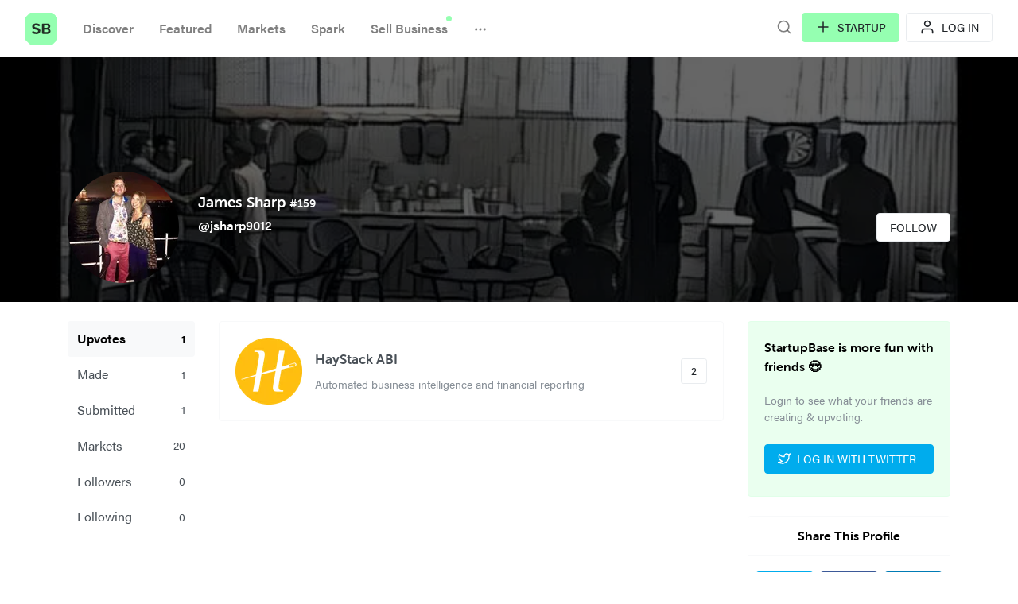

--- FILE ---
content_type: text/html;charset=UTF-8
request_url: https://startupbase.io/@jsharp9012
body_size: 5706
content:
<!DOCTYPE html>

<html lang="en">
<head>
	<title>James Sharp (@jsharp9012) - StartupBase</title>
    <meta charset="utf-8" />
    <meta content="width=device-width, initial-scale=1.0" name="viewport" />
    
        <meta name="description" />
        <meta content="summary_large_image" name="twitter:card" />
        <meta content="@startupbaseio" name="twitter:site" />
        <meta name="twitter:title" content="James Sharp (@jsharp9012) - StartupBase" />
        <meta name="twitter:description" />
        <meta name="twitter:image" content="https://cdn.startupbase.io/avatars/fcb24a93-b82c-4b0f-b070-01d72696f143.jpg" />
        <meta content="@startupbaseio" name="twitter:creator" />

        <meta content="221041204967678" property="fb:app_id" />
        <meta content="StartupBase" property="og:site_name" />
        <meta property="og:title" content="James Sharp (@jsharp9012) - StartupBase" />
        <meta content="profile" property="og:type" />
        <meta property="og:image" content="https://cdn.startupbase.io/avatars/fcb24a93-b82c-4b0f-b070-01d72696f143.jpg" />
        <meta property="og:url" content="https://startupbase.io/@jsharp9012" />
        <meta property="og:description" />
    
    <!-- default header name is X-CSRF-TOKEN -->
    <meta name="_csrf" content="27e4b7f5-4101-4972-bd18-383a56de63b4" />
    <meta name="_csrf_header" content="X-CSRF-TOKEN" />
    
    <!--imgix host configuration-->
    <meta content="sb.imgix.net" property="ix:host" />
    <meta content="true" property="ix:useHttps" />
    
    <link href="https://maxcdn.bootstrapcdn.com/font-awesome/4.7.0/css/font-awesome.min.css" media="screen" rel="stylesheet" />
    <link href="https://code.ionicframework.com/ionicons/2.0.1/css/ionicons.min.css" media="screen" rel="stylesheet" />
    <link media="screen" rel="stylesheet" href="/css/5a5fcc915f3d5c72c10f8317-bootstrap.css" />
    <link media="screen" rel="stylesheet" href="/css/animate.min.css" />
    <link media="screen" rel="stylesheet" href="/vendors/slick/slick.css" />
    <link media="screen" rel="stylesheet" href="/vendors/slick/slick-theme.css" />
    <link media="screen" rel="stylesheet" href="/vendors/footable/css/footable.standalone.min.css" />
    <link media="screen" rel="stylesheet" href="/vendors/summernote/summernote.css" />
    <link media="screen" rel="stylesheet" href="/vendors/pnotify/pnotify.css" />
    <link media="screen" rel="stylesheet" href="/vendors/select2/css/select2.min.css" />
    <link media="screen" rel="stylesheet" href="/vendors/magnific-popup/magnific-popup.css" />
    <link media="screen" rel="stylesheet" href="/css/vendors.css" />

    
    
        <link href="/img/ico/apple-touch-icon.png" rel="apple-touch-icon" sizes="180x180" />
        <link href="/img/ico/favicon-32x32.png" rel="icon" sizes="32x32" type="image/png" />
        <link href="/img/ico/favicon-16x16.png" rel="icon" sizes="16x16" type="image/png" />
        <link href="/img/ico/site.webmanifest" rel="manifest" />
        <link color="#95ffb1" href="/img/ico/safari-pinned-tab.svg" rel="mask-icon" />
        <link href="/img/ico/favicon.ico" rel="shortcut icon" />
        <meta content="#603cba" name="msapplication-TileColor" />
        <meta content="/img/ico/browserconfig.xml" name="msapplication-config" />
        <meta content="#95ffb1" name="theme-color" />
    
    
<script>
  (function(i,s,o,g,r,a,m){i['GoogleAnalyticsObject']=r;i[r]=i[r]||function(){
  (i[r].q=i[r].q||[]).push(arguments)},i[r].l=1*new Date();a=s.createElement(o),
  m=s.getElementsByTagName(o)[0];a.async=1;a.src=g;m.parentNode.insertBefore(a,m)
  })(window,document,'script','https://www.google-analytics.com/analytics.js','ga');
  ga('create', 'UA-61485040-9', 'auto');
  ga('send', 'pageview');
</script>
    
    
        <script>
          !function(e){var t,a={kitId:"aib0myx",scriptTimeout:3e3,async:!0},n=e.documentElement,c=setTimeout(function(){n.className=n.className.replace(/\bwf-loading\b/g,"")+" wf-inactive"},a.scriptTimeout),i=e.createElement("script"),s=!1,o=e.getElementsByTagName("script")[0];n.className+=" wf-loading",i.src="https://use.typekit.net/"+a.kitId+".js",i.async=!0,i.onload=i.onreadystatechange=function(){if(t=this.readyState,!(s||t&&"complete"!=t&&"loaded"!=t)){s=!0,clearTimeout(c);try{Typekit.load(a)}catch(e){}}},o.parentNode.insertBefore(i,o)}(document);
        </script>
    
</head>
<body>
<!--top message bar-->


<!--not verified bar-->


<!--product top welcome message-->


<!--header-->
<section class="bg-transparent">
    <div class="container-fluid">
        <div class="row">
            <div class="col px-0 px-sm-3">
                <nav class="navbar navbar-expand-md navbar-light">
                    <a class="navbar-brand py-0" href="/">
                        <img alt="StartupBase" class="navbar-logo-sm" src="/img/logo.svg" />
                    </a>
                    <button aria-controls="main-navigation" aria-expanded="false" aria-label="Toggle navigation" class="navbar-toggler mr-auto" data-target="#main-navigation" data-toggle="collapse" type="button">
                        <span class="text-muted" data-feather="more-horizontal"></span>
                    </button>
                    <div class="collapse navbar-collapse" id="main-navigation">
                        <ul class="navbar-nav">
                            <li class="nav-item">
                                <a class="nav-link" href="/">Discover</a>
                            </li>
                            <li class="nav-item">
                                <a class="nav-link" href="/featured-startups">Featured</a>
                            </li>
                            <li class="nav-item">
                                <a class="nav-link" href="/markets">Markets</a>
                            </li>
                            <li class="nav-item">
                                <a class="nav-link" href="/newsletter">Spark</a>
                            </li>
                            <li class="nav-item">
                                <a class="nav-link top-badge" data-badge="" target="_blank" href="https://acquirebase.com?utm_source=sb-header">Sell Business</a>
                            </li>
                            <li class="nav-item more-menu-alt">
                                <a class="nav-link" href="/changelog">Changelog</a>
                            </li>
                            <li class="nav-item dropdown d-none more-menu">
                                <a aria-expanded="false" aria-haspopup="true" class="nav-link dropdown-toggle pb-1" data-toggle="dropdown" href="#" id="more-items">
                                    <span class="mt-1" data-feather="more-horizontal" height="18" width="18"></span>
                                </a>
                                <div aria-labelledby="more-items" class="dropdown-menu">
                                    <a class="dropdown-item" href="/changelog">Changelog</a>
                                </div>
                            </li>
                        </ul>
                    </div>
                </nav>
            </div>
            <div class="col-auto px-0 px-sm-3">
                <div class="d-flex flex-row align-items-center my-3 justify-content-end px-3">
                    <span class="search-icon open-search" data-feather="search" height="20" onclick="toggleSearch()" width="20"></span>
                    
                    <a class="btn btn-primary mr-2 d-sm-flex flex-sm-row align-sm-items-center d-none" onclick="$('#loginModal').modal('toggle');return false;" href="/submit">
                        <em class="mr-2" data-feather="plus" height="20" width="20"></em> Startup
                    </a>
                    <a class="btn btn-light d-flex flex-row align-items-center" onclick="$('#loginModal').modal('toggle');return false;" href="/login">
                        <em class="mr-2" data-feather="user" height="20" width="20"></em> Log In
                    </a>
                    
                </div>
            </div>
        </div>
    </div>
</section>


        <section class="bg-hero pt-md-7 pt-4 pb-4 parallax" id="bg-parallax" style="background-image:url(https://ik.imagekit.io/sb/avatars/fcb24a93-b82c-4b0f-b070-01d72696f143.jpg);">
            <div class="container">
                <div class="d-flex flex-md-row flex-column align-items-center">
                    <img alt="Avatar" class="rounded-circle img-fluid" src="https://ik.imagekit.io/sb/avatars/5d0aa6e5-0cd2-4f0b-8d07-4584fd4db886.jpg?tr=w-140,h-140" />
                    <div class="ml-md-4 pt-3 pt-md-0 my-auto d-flex flex-column align-items-center align-items-md-start">
                        <h4 class="mb-1">
                            <span class="text-white">James Sharp</span>
                            <span class="small-xs text-light">#159</span>
                        </h4>
                        <p class="heading-regular text-white font-weight-bold">@jsharp9012</p>
                        <div class="text-white small-xl text-headline">
                            <span class="mr-2"></span>
                            
                            
                        </div> 
                    </div>
                    <div class="ml-md-auto pl-md-10 my-md-auto pt-3 pt-md-0">
                        
                        <span class="btn user-follow btn-light" data-id="159">Follow</span>
                    </div>
                </div>
            </div>
        </section>

        <!--details-->
        <section class="pt-4 pb-5" id="user-details">
            <div class="container">
                <div class="row">
                    <div class="col-md-2">
                        <div class="list-group mb-3">
                            <a class="list-group-item list-group-item-action d-flex justify-content-between align-items-center active" href="/@jsharp9012">
                                Upvotes
                                <span class="small-xl">1</span>
                            </a>
                            <a class="list-group-item list-group-item-action d-flex justify-content-between align-items-center" href="/@jsharp9012/made">
                                Made
                                <span class="small-xl">1</span>
                            </a>
                            <a class="list-group-item list-group-item-action d-flex justify-content-between align-items-center" href="/@jsharp9012/submitted">
                                Submitted
                                <span class="small-xl">1</span>
                            </a>
                            <a class="list-group-item list-group-item-action d-flex justify-content-between align-items-center" href="/@jsharp9012/markets">
                                Markets
                                <span class="small-xl">20</span>
                            </a>
                            <a class="list-group-item list-group-item-action d-flex justify-content-between align-items-center" href="/@jsharp9012/followers">
                                Followers
                                <span class="small-xl">0</span>
                            </a>
                            <a class="list-group-item list-group-item-action d-flex justify-content-between align-items-center" href="/@jsharp9012/following">
                                Following
                                <span class="small-xl">0</span>
                            </a>
                        </div>
                    </div>
                    <div class="col-md-7">
                        
        <div class="row">
            <div class="col-sm-12">
                <div class="card card-body mb-3">
                    <div class="media">
                        <a href="/startups/haystack-abi">
                            <img alt="Avatar" class="mr-3" src="https://ik.imagekit.io/sb/startups/ec21030b-d4cd-43ce-b89d-9b83abe63446.png?tr=w-84,h-84" />
                        </a>
                        <div class="media-body d-flex flex-row align-items-center my-auto">
                            <div class="mr-auto">
                                <h5 class="mb-2">
                                    <a href="/startups/haystack-abi">HayStack ABI</a>
                                </h5>
                                <p class="text-muted small-xl mb-0">Automated business intelligence and financial reporting</p>
                            </div>
                            <span class="btn btn-upvote btn-sm float-right event-upvote ml-2 btn-light" data-id="81">
                                <em class="ion-arrow-up-b"></em>
                                <span class="upvote-count">2</span>
                            </span>
                        </div>
                    </div>
                </div>
            </div>
            
        </div>
    
                    </div>
                    <div class="col-md-3">
                        
    <div class="card card-body alert-primary mb-4">
        <h6>StartupBase is more fun with friends 😍</h6>
        <p class="text-muted small-xl">Login to see what your friends are creating & upvoting.</p>
        <div class="text-center my-2">
            <a class="btn btn-event btn-twitter btn-block d-flex flex-row align-items-center" href="/login/twitter?origin=/@jsharp9012">
                <em class="mr-2" data-feather="twitter" height="16" width="16"></em> Log in with Twitter
            </a>
<!--            <a th:href="@{/login/facebook(origin=${#httpServletRequest.getRequestURI()})}" class="btn btn-event btn-facebook btn-block d-flex flex-row align-items-center">-->
<!--                <em data-feather="facebook" width="16" height="16" class="mr-2"></em> Log in with Facebook-->
<!--            </a>-->
<!--            <a th:href="@{/login/linkedin(origin=${#httpServletRequest.getRequestURI()})}" class="btn btn-event btn-linkedin btn-block d-flex flex-row align-items-center">-->
<!--                <em data-feather="linkedin" width="16" height="16" class="mr-2"></em> Log in with LinkedIn-->
<!--            </a>-->
        </div>
    </div>

                        <div class="card">
                            <div class="card-header bg-white">
                                <h6 class="text-center mb-0">Share This Profile</h6>
                            </div>
                            <div class="card-body">
                                <div class="row">
                                    <div class="col-4 px-1">
                                        <a class="btn btn-twitter btn-block social-share d-flex flex-row align-items-center" rel="share-on-twitter" data-href="https://twitter.com/intent/tweet?text=Check+out+James+Sharp+on+%40startupbaseio&amp;url=https%3A%2F%2Fstartupbase.io%2F%40jsharp9012&amp;related=StartupBaseIO" href="#">
                                            <em class="mx-auto" data-feather="twitter" height="17" width="17"></em>
                                        </a>
                                    </div>
                                    <div class="col-4 px-1">
                                        <a class="btn btn-facebook btn-block social-share d-flex flex-row align-items-center" rel="share-on-facebook" data-href="https://www.facebook.com/dialog/share?app_id=221041204967678&amp;href=https%3A%2F%2Fstartupbase.io%2F%40jsharp9012&amp;quote=" href="#">
                                            <em class="mx-auto" data-feather="facebook" height="17" width="17"></em>
                                        </a>
                                    </div>
                                    <div class="col-4 px-1">
                                        <a class="btn btn-linkedin btn-block social-share d-flex flex-row align-items-center" rel="share-on-linkedin" data-href="https://www.linkedin.com/shareArticle?mini=true&amp;&amp;url=https%3A%2F%2Fstartupbase.io%2F%40jsharp9012&amp;source=StartupBase.io" href="#">
                                            <em class="mx-auto" data-feather="linkedin" height="17" width="17"></em>
                                        </a>
                                    </div>
                                </div>
                            </div>
                        </div>
                        <div class="card mt-4">
                            <div class="card-header bg-white">
                                <h6 class="text-center mb-0">Follow <span>James Sharp</span></h6>
                            </div>
                            <div class="card-body">
                                <div class="social-login text-center">
                                    <a class="text-muted" target="_blank" href="https://www.facebook.com/app_scoped_user_id/10209267521515563/?ref=startupbase"><span class="fa fa-facebook icon-xs"></span>&nbsp;&nbsp;</a>
                                    
                                    
                                    
                                    
                                    
                                </div>
                            </div>
                        </div>
                        <div class="card mt-4">
                            <div class="card-header bg-white">
                                <h6 class="text-center mb-0">Recent Comments</h6>
                            </div>
                            <div class="card-body">
                                <ul class="list-unstyled">
                                    
                                </ul>
                            </div>
                        </div>
                    </div>
                </div>
            </div>
        </section>
    

<footer class="py-5 bg-light">
    <div class="container">
        <div class="row">
            <div class="col-sm-5 col-12">
                <h5>
                    About
                </h5>
                <p>
                    StartupBase is a community of makers and early adopters to share & discuss the latest
                    products and ideas. It is a place to discover and get early access to exciting new startups.
                    <br /><br />
                    We are proud of <a href="/about">our early adopters</a> 😍
                </p>
            </div>
            <div class="col-sm-3 ml-auto col-6">
                <h5>Discover</h5>
                <ul class="list-unstyled">
                    <li><a href="/">Startups</a></li>
                    <li><a href="/markets">Markets</a></li>
                    <li><a href="/promote">Promote</a></li>
                    <li><a href="/submit">Submit</a></li>
                </ul>
            </div>
            <div class="col-sm-3 col-6">
                <h5>Resources</h5>
                <ul class="list-unstyled">
                    <li><a href="/criteria">Selection Criteria</a></li>
                    <li><a href="/faq">FAQ</a></li>
                    <li><a href="/newsletter">Newsletter</a></li>
                    <li><a href="mailto:support@startupbase.io">Contact Us</a></li>
                </ul>
            </div>
        </div>
        <div class="row mt-5 text-center">
            <div class="col-sm-12">
                <ul class="list-inline navbar-font-size">
                    <li class="list-inline-item mr-4"><a href="/terms">Terms</a></li>
                    <li class="list-inline-item mr-4"><a href="/privacy">Privacy</a></li>
                    <li class="list-inline-item mr-4"><a href="/changelog">Changelog</a></li>
                    <li class="list-inline-item d-inline-flex flex-row align-items-center mr-4">
                        <a target="_blank" href="https://twitter.com/startupbaseio">
                            <em data-feather="twitter" height="16" width="16"></em>
                        </a>
                    </li>
                    <li class="list-inline-item d-inline-flex flex-row align-items-center">
                        <a target="_blank" href="https://www.facebook.com/startupbase.io">
                            <em data-feather="facebook" height="16" width="16"></em>
                        </a>
                    </li>
                </ul>
            </div>
            <div class="col-sm-12 text-muted small-xl">
                <p>
                    Copyright
                    2026
                    StartupBase.
                    <span class="heading-light small-xl">All rights reserved.</span>
                </p>
            </div>
            <div class="col-sm-12 text-muted small-xl">
                <p>Made with ❤️️ by <a class="text-muted" href="https://attacomsian.com?utm_source=startupbase" target="_blank">@attacomsian</a>
                </p>
            </div>
        </div>
    </div>
</footer>

<!--search popup-->
<section class="popup-section d-none py-4" id="search-popup">
    <div class="container">
        <button class="d-flex flex-row align-items-center ml-auto close d-print-none" onclick="toggleSearch();"><em data-feather="x" height="32" width="32"></em></button>
        <div class="row">
            <div class="col-sm-10 col-12 mx-auto">
                <textarea autocomplete="off" class="search-box" id="search-query" placeholder="Type to search ..." rows="1"></textarea>
                <div class="text-center mt-6 " id="loader">
                    <div class="loader mx-auto"></div>
                </div>
                <div class="mt-5" id="results"></div>
            </div>
        </div>
    </div>
</section>


    <!--        <script th:src="@{/js/jquery.min.js}"></script>
            <script defer th:src="@{/vendors/tether.min.js}"></script>
            <script defer th:src="@{/vendors/bootstrap/js/bootstrap.min.js}"></script>-->
    <script src="https://code.jquery.com/jquery-3.2.1.min.js"></script>
    <script defer="" src="https://maxcdn.bootstrapcdn.com/bootstrap/4.0.0-beta.3/js/bootstrap.bundle.min.js"></script>
    <script defer="" src="https://cdnjs.cloudflare.com/ajax/libs/feather-icons/4.7.3/feather.min.js"></script>

    <script defer="" src="/vendors/slick/slick.min.js"></script>
    <script defer="" src="/vendors/jquery.easing.min.js"></script>
    <!--<script defer th:src="@{/vendors/wow.js}"></script>-->
    <script defer="" src="/vendors/jquery.blockui.js"></script>
    <script defer="" src="/vendors/footable/js/footable.min.js"></script>
    <script defer="" src="/vendors/summernote/summernote.min.js"></script>
    <script defer="" src="/vendors/pnotify/pnotify.min.js"></script>
    <script defer="" src="/vendors/parsley.min.js"></script>
    <script defer="" src="/vendors/select2/js/select2.min.js"></script>
    <script defer="" src="/vendors/switchery.min.js"></script>
    <script defer="" src="/vendors/fileinput/js/fileinput.min.js"></script>
    <script defer="" src="/vendors/maxlength.min.js"></script>
    <script defer="" src="/vendors/autosize.min.js"></script>
    <script defer="" src="/vendors/dropzone.min.js"></script>
    <script defer="" src="/vendors/moment.min.js"></script>
    <script defer="" src="/vendors/livestamp.min.js"></script>
    <script defer="" src="/vendors/imgix.min.js"></script>
    <script defer="" src="/vendors/magnific-popup/jquery.magnific-popup.min.js"></script>
    <script defer="" src="/vendors/theia-sticky-sidebar.min.js"></script>
    <script src="https://unpkg.com/twemoji@latest/dist/twemoji.min.js"></script>
    <script defer="" src="/js/app.js?2.0.2"></script>




    <div aria-hidden="false" class="modal" data-backdrop="static" data-keyboard="false" id="loginModal" role="dialog" tabindex="-1">
        <div class="modal-dialog modal-dialog-centered" role="document">
            <div class="modal-content">
                <div class="modal-body text-center">
                    <button aria-label="Close" class="close" data-dismiss="modal" type="button">
                        <span data-feather="x"></span>
                    </button>

                    <div class="p-4">
                        <h4>StartupBase is evolving</h4>

                        <p class="lead">
                            We’re building a brand-new StartupBase experience.
                        </p>

                        <div class="alert alert-info my-3">
                            🚀 <strong>Sign ups are closed until December 31st</strong>.<br />
                            The new platform will open shortly after launch.
                        </div>

                        <p class="text-muted mb-3">
                            Want to know when we go live?
                        </p>

                        <div class="d-flex flex-column">
                            <a class="btn btn-primary mb-3" href="/newsletter">
                                Subscribe to the Newsletter
                            </a>

                            <a class="btn btn-dark" href="https://x.com/attacomsian" rel="noopener" target="_blank">
                                Follow @attacomsian on X
                            </a>
                        </div>

                        <p class="text-muted small mt-3">
                            We’ll notify you as soon as the new StartupBase is available.
                        </p>
                    </div>

                </div>
            </div>
        </div>
    </div>


    
    

    
    <div id="fb-root"></div>
    <script>(function (d, s, id) {
        var js, fjs = d.getElementsByTagName(s)[0];
        if (d.getElementById(id))
            return;
        js = d.createElement(s);
        js.id = id;
        js.src = "//connect.facebook.net/en_GB/sdk.js#xfbml=1&version=v2.9&appId=262938574181652";
        fjs.parentNode.insertBefore(js, fjs);
    }(document, 'script', 'facebook-jssdk'));</script>



</body></html>

--- FILE ---
content_type: text/css
request_url: https://startupbase.io/vendors/summernote/summernote.css
body_size: 2856
content:
@font-face {
    font-family: "summernote";
    font-style: normal;
    font-weight: normal;
    src: url("font/summernote.eot?dc97c88102d55aed645e5f227c58ba5b");
    src: url("font/summernote.eot?#iefix") format("embedded-opentype"), url("font/summernote.woff?dc97c88102d55aed645e5f227c58ba5b") format("woff"), url("font/summernote.ttf?dc97c88102d55aed645e5f227c58ba5b") format("truetype")
}

[class^="note-icon-"]:before,
[class*=" note-icon-"]:before {
    display: inline-block;
    font: normal normal normal 14px summernote;
    font-size: inherit;
    -webkit-font-smoothing: antialiased;
    text-decoration: inherit;
    text-rendering: auto;
    text-transform: none;
    vertical-align: middle;
    speak: none;
    -moz-osx-font-smoothing: grayscale
}

.note-icon-align-center:before {
    content: "\f101"
}

.note-icon-align-indent:before {
    content: "\f102"
}

.note-icon-align-justify:before {
    content: "\f103"
}

.note-icon-align-left:before {
    content: "\f104"
}

.note-icon-align-outdent:before {
    content: "\f105"
}

.note-icon-align-right:before {
    content: "\f106"
}

.note-icon-align:before {
    content: "\f107"
}

.note-icon-arrows-alt:before {
    content: "\f108"
}

.note-icon-bold:before {
    content: "\f109"
}

.note-icon-caret:before {
    content: "\f10a"
}

.note-icon-chain-broken:before {
    content: "\f10b"
}

.note-icon-circle:before {
    content: "\f10c"
}

.note-icon-close:before {
    content: "\f10d"
}

.note-icon-code:before {
    content: "\f10e"
}

.note-icon-eraser:before {
    content: "\f10f"
}

.note-icon-font:before {
    content: "\f110"
}

.note-icon-frame:before {
    content: "\f111"
}

.note-icon-italic:before {
    content: "\f112"
}

.note-icon-link:before {
    content: "\f113"
}

.note-icon-magic:before {
    content: "\f114"
}

.note-icon-menu-check:before {
    content: "\f115"
}

.note-icon-minus:before {
    content: "\f116"
}

.note-icon-orderedlist:before {
    content: "\f117"
}

.note-icon-pencil:before {
    content: "\f118"
}

.note-icon-picture:before {
    content: "\f119"
}

.note-icon-question:before {
    content: "\f11a"
}

.note-icon-redo:before {
    content: "\f11b"
}

.note-icon-special-character:before {
    content: "\f11c"
}

.note-icon-square:before {
    content: "\f11d"
}

.note-icon-strikethrough:before {
    content: "\f11e"
}

.note-icon-subscript:before {
    content: "\f11f"
}

.note-icon-summernote:before {
    content: "\f120"
}

.note-icon-superscript:before {
    content: "\f121"
}

.note-icon-table:before {
    content: "\f122"
}

.note-icon-text-height:before {
    content: "\f123"
}

.note-icon-trash:before {
    content: "\f124"
}

.note-icon-underline:before {
    content: "\f125"
}

.note-icon-undo:before {
    content: "\f126"
}

.note-icon-unorderedlist:before {
    content: "\f127"
}

.note-icon-video:before {
    content: "\f128"
}

.note-editor {
    position: relative
}

.note-editor .note-dropzone {
    position: absolute;
    z-index: 100;
    display: none;
    color: #87cefa;
    background-color: white;
    opacity: .95
}

.note-editor .note-dropzone .note-dropzone-message {
    display: table-cell;
    font-size: 28px;
    font-weight: bold;
    text-align: center;
    vertical-align: middle
}

.note-editor .note-dropzone.hover {
    color: #098ddf
}

.note-editor.dragover .note-dropzone {
    display: table
}

.note-editor .note-editing-area {
    position: relative
}

.note-editor .note-editing-area .note-editable {
    outline: 0
}

.note-editor .note-editing-area .note-editable sup {
    vertical-align: super
}

.note-editor .note-editing-area .note-editable sub {
    vertical-align: sub
}

.note-editor.note-frame {
    border: 1px solid #a9a9a9
}

.note-editor.note-frame.codeview .note-editing-area .note-editable {
    display: none
}

.note-editor.note-frame.codeview .note-editing-area .note-codable {
    display: block
}

.note-editor.note-frame .note-editing-area {
    overflow: hidden
}

.note-editor.note-frame .note-editing-area .note-editable {
    padding: 10px;
    overflow: auto;
    color: #000;
    background-color: #fff
}

.note-editor.note-frame .note-editing-area .note-editable[contenteditable="false"] {
    background-color: #e5e5e5
}

.note-editor.note-frame .note-editing-area .note-codable {
    display: none;
    width: 100%;
    padding: 10px;
    margin-bottom: 0;
    font-family: Menlo, Monaco, monospace, sans-serif;
    font-size: 14px;
    color: #ccc;
    background-color: #222;
    border: 0;
    -webkit-border-radius: 0;
    -moz-border-radius: 0;
    border-radius: 0;
    box-shadow: none;
    -webkit-box-sizing: border-box;
    -moz-box-sizing: border-box;
    -ms-box-sizing: border-box;
    box-sizing: border-box;
    resize: none
}

.note-editor.note-frame.fullscreen {
    position: fixed;
    top: 0;
    left: 0;
    z-index: 1050;
    width: 100%!important
}

.note-editor.note-frame.fullscreen .note-editable {
    background-color: white
}

.note-editor.note-frame.fullscreen .note-resizebar {
    display: none
}

.note-editor.note-frame .note-statusbar {
    background-color: #f5f5f5;
    border-bottom-right-radius: 4px;
    border-bottom-left-radius: 4px
}

.note-editor.note-frame .note-statusbar .note-resizebar {
    width: 100%;
    height: 8px;
    padding-top: 1px;
    cursor: ns-resize
}

.note-editor.note-frame .note-statusbar .note-resizebar .note-icon-bar {
    width: 20px;
    margin: 1px auto;
    border-top: 1px solid #a9a9a9
}

.note-editor.note-frame .note-placeholder {
    padding: 10px
}

.note-popover.popover {
    max-width: none
}

.note-popover.popover .popover-content a {
    display: inline-block;
    max-width: 200px;
    overflow: hidden;
    text-overflow: ellipsis;
    white-space: nowrap;
    vertical-align: middle
}

.note-popover.popover .popover-arrow {
    left: 20px!important
}

.note-popover .popover-content,
.card-header.note-toolbar {
    padding: 0 0 5px 5px;
    margin: 0
}

.note-popover .popover-content>.btn-group,
.card-header.note-toolbar>.btn-group {
    margin-top: 5px;
    margin-right: 5px;
    margin-left: 0
}

.note-popover .popover-content .btn-group .note-table,
.card-header.note-toolbar .btn-group .note-table {
    min-width: 0;
    padding: 5px
}

.note-popover .popover-content .btn-group .note-table .note-dimension-picker,
.card-header.note-toolbar .btn-group .note-table .note-dimension-picker {
    font-size: 18px
}

.note-popover .popover-content .btn-group .note-table .note-dimension-picker .note-dimension-picker-mousecatcher,
.card-header.note-toolbar .btn-group .note-table .note-dimension-picker .note-dimension-picker-mousecatcher {
    position: absolute!important;
    z-index: 3;
    width: 10em;
    height: 10em;
    cursor: pointer
}

.note-popover .popover-content .btn-group .note-table .note-dimension-picker .note-dimension-picker-unhighlighted,
.card-header.note-toolbar .btn-group .note-table .note-dimension-picker .note-dimension-picker-unhighlighted {
    position: relative!important;
    z-index: 1;
    width: 5em;
    height: 5em;
    background: url('[data-uri]') repeat
}

.note-popover .popover-content .btn-group .note-table .note-dimension-picker .note-dimension-picker-highlighted,
.card-header.note-toolbar .btn-group .note-table .note-dimension-picker .note-dimension-picker-highlighted {
    position: absolute!important;
    z-index: 2;
    width: 1em;
    height: 1em;
    background: url('[data-uri]') repeat
}

.note-popover .popover-content .note-style h1,
.card-header.note-toolbar .note-style h1,
.note-popover .popover-content .note-style h2,
.card-header.note-toolbar .note-style h2,
.note-popover .popover-content .note-style h3,
.card-header.note-toolbar .note-style h3,
.note-popover .popover-content .note-style h4,
.card-header.note-toolbar .note-style h4,
.note-popover .popover-content .note-style h5,
.card-header.note-toolbar .note-style h5,
.note-popover .popover-content .note-style h6,
.card-header.note-toolbar .note-style h6,
.note-popover .popover-content .note-style blockquote,
.card-header.note-toolbar .note-style blockquote {
    margin: 0
}

.note-popover .popover-content .note-color .dropdown-toggle,
.card-header.note-toolbar .note-color .dropdown-toggle {
    width: 20px;
    padding-left: 5px
}

.note-popover .popover-content .note-color .dropdown-menu,
.card-header.note-toolbar .note-color .dropdown-menu {
    min-width: 340px
}

.note-popover .popover-content .note-color .dropdown-menu .btn-group,
.card-header.note-toolbar .note-color .dropdown-menu .btn-group {
    margin: 0
}

.note-popover .popover-content .note-color .dropdown-menu .btn-group:first-child,
.card-header.note-toolbar .note-color .dropdown-menu .btn-group:first-child {
    margin: 0 5px
}

.note-popover .popover-content .note-color .dropdown-menu .btn-group .note-palette-title,
.card-header.note-toolbar .note-color .dropdown-menu .btn-group .note-palette-title {
    margin: 2px 7px;
    font-size: 12px;
    text-align: center;
    border-bottom: 1px solid #eee
}

.note-popover .popover-content .note-color .dropdown-menu .btn-group .note-color-reset,
.card-header.note-toolbar .note-color .dropdown-menu .btn-group .note-color-reset {
    width: 100%;
    padding: 0 3px;
    margin: 3px;
    font-size: 11px;
    cursor: pointer;
    -webkit-border-radius: 5px;
    -moz-border-radius: 5px;
    border-radius: 5px
}

.note-popover .popover-content .note-color .dropdown-menu .btn-group .note-color-row,
.card-header.note-toolbar .note-color .dropdown-menu .btn-group .note-color-row {
    height: 20px
}

.note-popover .popover-content .note-color .dropdown-menu .btn-group .note-color-reset:hover,
.card-header.note-toolbar .note-color .dropdown-menu .btn-group .note-color-reset:hover {
    background: #eee
}

.note-popover .popover-content .note-para .dropdown-menu,
.card-header.note-toolbar .note-para .dropdown-menu {
    min-width: 216px;
    padding: 5px
}

.note-popover .popover-content .note-para .dropdown-menu>div:first-child,
.card-header.note-toolbar .note-para .dropdown-menu>div:first-child {
    margin-right: 5px
}

.note-popover .popover-content .dropdown-menu,
.card-header.note-toolbar .dropdown-menu {
    min-width: 90px
}

.note-popover .popover-content .dropdown-menu.right,
.card-header.note-toolbar .dropdown-menu.right {
    right: 0;
    left: auto
}

.note-popover .popover-content .dropdown-menu.right::before,
.card-header.note-toolbar .dropdown-menu.right::before {
    right: 9px;
    left: auto!important
}

.note-popover .popover-content .dropdown-menu.right::after,
.card-header.note-toolbar .dropdown-menu.right::after {
    right: 10px;
    left: auto!important
}

.note-popover .popover-content .dropdown-menu.note-check li a i,
.card-header.note-toolbar .dropdown-menu.note-check li a i {
    color: deepskyblue;
    visibility: hidden
}

.note-popover .popover-content .dropdown-menu.note-check li a.checked i,
.card-header.note-toolbar .dropdown-menu.note-check li a.checked i {
    visibility: visible
}

.note-popover .popover-content .note-fontsize-10,
.card-header.note-toolbar .note-fontsize-10 {
    font-size: 10px
}

.note-popover .popover-content .note-color-palette,
.card-header.note-toolbar .note-color-palette {
    line-height: 1
}

.note-popover .popover-content .note-color-palette div .note-color-btn,
.card-header.note-toolbar .note-color-palette div .note-color-btn {
    width: 20px;
    height: 20px;
    padding: 0;
    margin: 0;
    border: 1px solid #fff
}

.note-popover .popover-content .note-color-palette div .note-color-btn:hover,
.card-header.note-toolbar .note-color-palette div .note-color-btn:hover {
    border: 1px solid #000
}

.note-dialog>div {
    display: none
}

.note-dialog .form-group {
    margin-right: 0;
    margin-left: 0
}

.note-dialog .note-modal-form {
    margin: 0
}

.note-dialog .note-image-dialog .note-dropzone {
    min-height: 100px;
    margin-bottom: 10px;
    font-size: 30px;
    line-height: 4;
    color: lightgray;
    text-align: center;
    border: 4px dashed lightgray
}

@-moz-document url-prefix() {
    .note-image-input {
        height: auto
    }
}

.note-placeholder {
    position: absolute;
    display: none;
    color: gray
}

.note-handle .note-control-selection {
    position: absolute;
    display: none;
    border: 1px solid black
}

.note-handle .note-control-selection>div {
    position: absolute
}

.note-handle .note-control-selection .note-control-selection-bg {
    width: 100%;
    height: 100%;
    background-color: black;
    -webkit-opacity: .3;
    -khtml-opacity: .3;
    -moz-opacity: .3;
    opacity: .3;
    -ms-filter: alpha(opacity=30);
    filter: alpha(opacity=30)
}

.note-handle .note-control-selection .note-control-handle {
    width: 7px;
    height: 7px;
    border: 1px solid black
}

.note-handle .note-control-selection .note-control-holder {
    width: 7px;
    height: 7px;
    border: 1px solid black
}

.note-handle .note-control-selection .note-control-sizing {
    width: 7px;
    height: 7px;
    background-color: white;
    border: 1px solid black
}

.note-handle .note-control-selection .note-control-nw {
    top: -5px;
    left: -5px;
    border-right: 0;
    border-bottom: 0
}

.note-handle .note-control-selection .note-control-ne {
    top: -5px;
    right: -5px;
    border-bottom: 0;
    border-left: none
}

.note-handle .note-control-selection .note-control-sw {
    bottom: -5px;
    left: -5px;
    border-top: 0;
    border-right: 0
}

.note-handle .note-control-selection .note-control-se {
    right: -5px;
    bottom: -5px;
    cursor: se-resize
}

.note-handle .note-control-selection .note-control-se.note-control-holder {
    cursor: default;
    border-top: 0;
    border-left: none
}

.note-handle .note-control-selection .note-control-selection-info {
    right: 0;
    bottom: 0;
    padding: 5px;
    margin: 5px;
    font-size: 12px;
    color: white;
    background-color: black;
    -webkit-border-radius: 5px;
    -moz-border-radius: 5px;
    border-radius: 5px;
    -webkit-opacity: .7;
    -khtml-opacity: .7;
    -moz-opacity: .7;
    opacity: .7;
    -ms-filter: alpha(opacity=70);
    filter: alpha(opacity=70)
}

.note-hint-popover {
    min-width: 100px;
    padding: 2px
}

.note-hint-popover .popover-content {
    max-height: 150px;
    padding: 3px;
    overflow: auto
}

.note-hint-popover .popover-content .note-hint-group .note-hint-item {
    display: block!important;
    padding: 3px
}

.note-hint-popover .popover-content .note-hint-group .note-hint-item.active,
.note-hint-popover .popover-content .note-hint-group .note-hint-item:hover {
    display: block;
    clear: both;
    font-weight: 400;
    line-height: 1.4;
    color: white;
    text-decoration: none;
    white-space: nowrap;
    cursor: pointer;
    background-color: #428bca;
    outline: 0
}
.note-editor .dropdown-style li, .note-editor .dropdown-fontname li {
    padding: 0px 10px;
}
.note-editor .dropdown-menu li a{
    color: inherit !important;
}
.note-editor .dropdown-toggle:after{
    content: none;
}

--- FILE ---
content_type: text/css
request_url: https://startupbase.io/css/vendors.css
body_size: 1541
content:
/* ------------------------------------------------------------------------------
 *  # Dropzone file uploader
 * ---------------------------------------------------------------------------- */
.dropzone {
    position: relative;
    border: 3px dashed #eeeeee;
    min-height: 250px;
    border-radius: 2px;
    background-color: #fcfcfc;
    padding: 5px;
}
.dropzone.dz-clickable,
.dropzone.dz-clickable .dz-message,
.dropzone.dz-clickable .dz-message span {
    cursor: pointer;
}
.dropzone.dz-clickable * {
    cursor: default;
    font-size: 14px;
}
.dropzone .dz-message {
    opacity: 1;
    filter: alpha(opacity=100);
}
.dropzone.dz-started .dz-message {
    display: none;
}
.dropzone.dz-drag-hover {
    border-color: rgba(0, 0, 0, 0.15);
    background: rgba(0, 0, 0, 0.04);
}
.sidebar .dropzone {
    min-height: 190px;
    text-align: center;
    border-width: 2px;
}
.sidebar .dropzone .dz-default.dz-message:before {
    font-size: 64px;
    width: 64px;
    height: 64px;
    margin-left: -32px;
    top: 50px;
}
.sidebar .dropzone .dz-default.dz-message span {
    font-size: 15px;
}
.sidebar .dropzone .dz-default.dz-message > span {
    margin-top: 130px;
}
@media (min-width: 769px) {
    .dropzone {
        min-height: 320px;
    }
}
.dropzone .dz-default.dz-message {
    position: absolute;
    height: 230px;
    width: 100%;
    margin-top: -115px;
    top: 50%;
    left: 0;
    padding: 20px;
    text-align: center;
    border-radius: 5px;
    opacity: 1;
    filter: alpha(opacity=100);
    -webkit-transition: opacity 0.3s ease-in-out;
    -o-transition: opacity 0.3s ease-in-out;
    transition: opacity 0.3s ease-in-out;
}
.dropzone .dz-default.dz-message:before {
    content: "\f40a";
    font-family: 'Ionicons';
    font-size: 64px;
    position: absolute;
    top: 48px;
    width: 64px;
    height: 64px;
    display: inline-block;
    left: 50%;
    margin-left: -32px;
    line-height: 1;
    z-index: 2;
    color: #ddd;
    text-indent: 0;
    font-weight: normal;
    -webkit-font-smoothing: antialiased;
    -moz-osx-font-smoothing: grayscale;
}
.dropzone .dz-default.dz-message span {
    font-size: 15px;
    color: #bbb;
    text-align: center;
    margin-top: 120px;
    display: block;
    font-weight: 400;
    text-shadow: 0 1px 1px #fff;
}
.dropzone .dz-default.dz-message span > span {
    margin-top: 2px;
    display: block;
    color: #ccc;
    font-size: 15px;
}
@media (min-width: 769px) {
    .dropzone .dz-default.dz-message:before {
        font-size: 80px;
        top: 48px;
        width: 80px;
        height: 80px;
        margin-left: -32px;
    }
    .dropzone .dz-default.dz-message span {
        font-size: 19px;
        margin-top: 130px;
    }
}
.dropzone.dz-drag-hover .dz-message {
    opacity: 0.15;
    filter: alpha(opacity=15);
}
.dropzone.dz-started .dz-message {
    display: block;
    opacity: 0;
    filter: alpha(opacity=0);
}
.dropzone .dz-preview,
.dropzone-previews .dz-preview {
    background-color: #fff;
    position: relative;
    display: inline-block;
    margin: 10px;
    vertical-align: top;
    border: 1px solid #dddddd;
    padding: 6px;
    border-radius: 2px;
}
.dropzone .dz-preview.dz-file-preview [data-dz-thumbnail],
.dropzone-previews .dz-preview.dz-file-preview [data-dz-thumbnail] {
    display: none;
}
.dropzone .dz-preview .dz-details,
.dropzone-previews .dz-preview .dz-details {
    width: 120px;
    min-height: 57px;
    position: relative;
    background-color: #f5f5f5;
    padding: 8px;
    margin-bottom: 25px;
}
.dropzone .dz-preview .dz-details .dz-filename,
.dropzone-previews .dz-preview .dz-details .dz-filename {
    overflow: hidden;
    height: 100%;
}
.dropzone .dz-preview .dz-details img,
.dropzone-previews .dz-preview .dz-details img {
    position: absolute;
    top: 0;
    left: 0;
    width: 120px;
    height: 120px;
}
.dropzone .dz-preview .dz-details .dz-size,
.dropzone-previews .dz-preview .dz-details .dz-size {
    position: absolute;
    bottom: -26px;
    left: 5px;
}
.dropzone .dz-preview:hover .dz-details img,
.dropzone-previews .dz-preview:hover .dz-details img {
    display: none;
}
.dropzone .dz-preview .dz-error-mark,
.dropzone-previews .dz-preview .dz-error-mark,
.dropzone .dz-preview .dz-success-mark,
.dropzone-previews .dz-preview .dz-success-mark {
    display: none;
    /* position: absolute; */
    z-index: 9;
}
.dropzone .dz-preview .dz-error-mark:after,
.dropzone-previews .dz-preview .dz-error-mark:after,
.dropzone .dz-preview .dz-success-mark:after,
.dropzone-previews .dz-preview .dz-success-mark:after {
    font-family: 'Ionicons';
    display: block;
    position: absolute;
    right: 3px;
    bottom: 3px;
    font-size: 16px;
    line-height: 1;
    -webkit-font-smoothing: antialiased;
    -moz-osx-font-smoothing: grayscale;
}
.dropzone .dz-preview .dz-error-mark span,
.dropzone-previews .dz-preview .dz-error-mark span,
.dropzone .dz-preview .dz-success-mark span,
.dropzone-previews .dz-preview .dz-success-mark span,
.dropzone .dz-preview .dz-error-mark svg,
.dropzone-previews .dz-preview .dz-error-mark svg,
.dropzone .dz-preview .dz-success-mark svg,
.dropzone-previews .dz-preview .dz-success-mark svg {
    display: none;
}
.dropzone .dz-preview .dz-error-mark,
.dropzone-previews .dz-preview .dz-error-mark {
    color: #f44336;
}
.dropzone .dz-preview .dz-error-mark:after,
.dropzone-previews .dz-preview .dz-error-mark:after {
    content: "\f406";
}
.dropzone .dz-preview .dz-success-mark,
.dropzone-previews .dz-preview .dz-success-mark {
    color: #4caf50;
}
.dropzone .dz-preview .dz-success-mark:after,
.dropzone-previews .dz-preview .dz-success-mark:after {
    content: "\f3ff";
}
.dropzone .dz-preview.dz-error .dz-error-mark,
.dropzone-previews .dz-preview.dz-error .dz-error-mark,
.dropzone .dz-preview.dz-success .dz-success-mark,
.dropzone-previews .dz-preview.dz-success .dz-success-mark {
    display: block;
    opacity: 1;
    filter: alpha(opacity=100);
}
.dropzone .dz-preview .dz-progress,
.dropzone-previews .dz-preview .dz-progress {
    position: absolute;
    top: 118px;
    left: 8px;
    right: 8px;
    height: 4px;
    background-color: #eeeeee;
    display: none;
    border-radius: 2px;
}
.dropzone .dz-preview .dz-progress .dz-upload,
.dropzone-previews .dz-preview .dz-progress .dz-upload {
    display: block;
    position: absolute;
    top: 0;
    bottom: 0;
    left: 0;
    width: 0%;
    height: 100%;
    background-color: #00bcd4;
    -webkit-transition: width 0.3s ease-in-out;
    -o-transition: width 0.3s ease-in-out;
    transition: width 0.3s ease-in-out;
}
.dropzone .dz-preview.dz-processing .dz-progress,
.dropzone-previews .dz-preview.dz-processing .dz-progress {
    display: block;
}
.dropzone .dz-preview.dz-success .dz-progress,
.dropzone-previews .dz-preview.dz-success .dz-progress {
    display: block;
    opacity: 0;
    filter: alpha(opacity=0);
    -webkit-transition: opacity 0.4s ease-in-out;
    -o-transition: opacity 0.4s ease-in-out;
    transition: opacity 0.4s ease-in-out;
}
.dropzone .dz-preview .dz-error-message,
.dropzone-previews .dz-preview .dz-error-message {
    display: block;
    position: absolute;
    top: 0;
    left: 0;
    background: rgba(245, 245, 245, 0.8);
    margin: 8px;
    padding: 8px;
    color: #f44336;
    max-width: 100%;
    z-index: 5;
    opacity: 0;
    filter: alpha(opacity=0);
    -webkit-transition: opacity 0.3s ease-in-out;
    -o-transition: opacity 0.3s ease-in-out;
    transition: opacity 0.3s ease-in-out;
}
.dropzone .dz-preview.dz-error:hover .dz-error-message,
.dropzone-previews .dz-preview.dz-error:hover .dz-error-message {
    display: block;
    opacity: 1;
    filter: alpha(opacity=100);
}
.dropzone .dz-preview.dz-error .dz-progress .dz-upload,
.dropzone-previews .dz-preview.dz-error .dz-progress .dz-upload {
    background: #f44336;
}
.dropzone .dz-preview.dz-image-preview:hover .dz-details img,
.dropzone-previews .dz-preview.dz-image-preview:hover .dz-details img {
    display: block;
    opacity: 0.1;
    filter: alpha(opacity=10);
}
.dropzone .dz-preview a.dz-remove,
.dropzone-previews .dz-preview a.dz-remove {
    background-color: #fafafa;
    border-radius: 2px;
    border: 1px solid #eeeeee;
    display: block;
    padding: 5px;
    text-align: center;
    color: #999999;
    margin-top: 35px;
    cursor: pointer;
}
.dropzone .dz-preview a.dz-remove:hover,
.dropzone-previews .dz-preview a.dz-remove:hover {
    color: #333333;
    background-color: #f5f5f5;
}
/*===============================================
* Slick Navigation
================================================*/
.img-slider .slick-prev:before, .img-slider .slick-next:before{
    color: #95ffb1;
    opacity: 0.3;
    font-family: 'Ionicons';
    font-size: 25px;
}
.img-slider .slick-prev:before{
    content: "\f124";
}
.img-slider .slick-next:before{
    content: "\f125";
}
.img-slider .slick-prev:hover:before, .img-slider .slick-next:hover:before{
    color: #95ffb1;
    opacity: 0.75;
}
.arrow-inside .slick-next{
    right: 25px;
    z-index: 10;
}
.arrow-inside .slick-prev{
    left: 25px;
    z-index: 10;
}
.arrow-inside .slick-prev:before, .arrow-inside .slick-next:before{
    color: #fff;
    padding: 10px 5px;
    background-color: rgba(0,0,0,.3);
    opacity: 1;
}

--- FILE ---
content_type: application/javascript
request_url: https://startupbase.io/vendors/summernote/summernote.min.js
body_size: 25880
content:
!function(e){"function"==typeof define&&define.amd?define(["jquery"],e):"object"==typeof module&&module.exports?module.exports=e(require("jquery")):e(window.jQuery)}(function($){"use strict";var func=function(){var e=function(e){return function(t){return e===t}},t=function(e,t){return e===t},n=function(e){return function(t,n){return t[e]===n[e]}},o=function(){return!0},i=function(){return!1},r=function(e){return function(){return!e.apply(e,arguments)}},a=function(e,t){return function(n){return e(n)&&t(n)}},s=function(e){return e},l=function(e,t){return function(){return e[t].apply(e,arguments)}},d=0,c=function(e){var t=++d+"";return e?e+t:t},u=function(e){var t=$(document);return{top:e.top+t.scrollTop(),left:e.left+t.scrollLeft(),width:e.right-e.left,height:e.bottom-e.top}},f=function(e){var t={};for(var n in e)e.hasOwnProperty(n)&&(t[e[n]]=n);return t},h=function(e,t){return t=t||"",t+e.split(".").map(function(e){return e.substring(0,1).toUpperCase()+e.substring(1)}).join("")},m=function(e,t,n){var o;return function(){var i=this,r=arguments,a=function(){o=null,n||e.apply(i,r)},s=n&&!o;clearTimeout(o),o=setTimeout(a,t),s&&e.apply(i,r)}};return{eq:e,eq2:t,peq2:n,ok:o,fail:i,self:s,not:r,and:a,invoke:l,uniqueId:c,rect2bnd:u,invertObject:f,namespaceToCamel:h,debounce:m}}(),list=function(){var e=function(e){return e[0]},t=function(e){return e[e.length-1]},n=function(e){return e.slice(0,e.length-1)},o=function(e){return e.slice(1)},i=function(e,t){for(var n=0,o=e.length;o>n;n++){var i=e[n];if(t(i))return i}},r=function(e,t){for(var n=0,o=e.length;o>n;n++)if(!t(e[n]))return!1;return!0},a=function(e,t){return $.inArray(t,e)},s=function(e,t){return-1!==a(e,t)},l=function(e,t){return t=t||func.self,e.reduce(function(e,n){return e+t(n)},0)},d=function(e){for(var t=[],n=-1,o=e.length;++n<o;)t[n]=e[n];return t},c=function(e){return!e||!e.length},u=function(n,i){if(!n.length)return[];var r=o(n);return r.reduce(function(e,n){var o=t(e);return i(t(o),n)?o[o.length]=n:e[e.length]=[n],e},[[e(n)]])},f=function(e){for(var t=[],n=0,o=e.length;o>n;n++)e[n]&&t.push(e[n]);return t},h=function(e){for(var t=[],n=0,o=e.length;o>n;n++)s(t,e[n])||t.push(e[n]);return t},m=function(e,t){var n=a(e,t);return-1===n?null:e[n+1]},p=function(e,t){var n=a(e,t);return-1===n?null:e[n-1]};return{head:e,last:t,initial:n,tail:o,prev:p,next:m,find:i,contains:s,all:r,sum:l,from:d,isEmpty:c,clusterBy:u,compact:f,unique:h}}(),isSupportAmd="function"==typeof define&&define.amd,isFontInstalled=function(e){var t="Comic Sans MS"===e?"Courier New":"Comic Sans MS",n=$("<div>").css({position:"absolute",left:"-9999px",top:"-9999px",fontSize:"200px"}).text("mmmmmmmmmwwwwwww").appendTo(document.body),o=n.css("fontFamily",t).width(),i=n.css("fontFamily",e+","+t).width();return n.remove(),o!==i},userAgent=navigator.userAgent,isMSIE=/MSIE|Trident/i.test(userAgent),browserVersion;if(isMSIE){var matches=/MSIE (\d+[.]\d+)/.exec(userAgent);matches&&(browserVersion=parseFloat(matches[1])),matches=/Trident\/.*rv:([0-9]{1,}[\.0-9]{0,})/.exec(userAgent),matches&&(browserVersion=parseFloat(matches[1]))}var isEdge=/Edge\/\d+/.test(userAgent),hasCodeMirror=!!window.CodeMirror;if(!hasCodeMirror&&isSupportAmd&&"undefined"!=typeof require)if("undefined"!=typeof require.resolve)try{require.resolve("codemirror"),hasCodeMirror=!0}catch(e){}else"undefined"!=typeof eval("require").specified&&(hasCodeMirror=eval("require").specified("codemirror"));var agent={isMac:navigator.appVersion.indexOf("Mac")>-1,isMSIE:isMSIE,isEdge:isEdge,isFF:!isEdge&&/firefox/i.test(userAgent),isPhantom:/PhantomJS/i.test(userAgent),isWebkit:!isEdge&&/webkit/i.test(userAgent),isChrome:!isEdge&&/chrome/i.test(userAgent),isSafari:!isEdge&&/safari/i.test(userAgent),browserVersion:browserVersion,jqueryVersion:parseFloat($.fn.jquery),isSupportAmd:isSupportAmd,hasCodeMirror:hasCodeMirror,isFontInstalled:isFontInstalled,isW3CRangeSupport:!!document.createRange},NBSP_CHAR=String.fromCharCode(160),ZERO_WIDTH_NBSP_CHAR="\ufeff",dom=function(){var e=function(e){return e&&$(e).hasClass("note-editable")},t=function(e){return e&&$(e).hasClass("note-control-sizing")},n=function(e){return e=e.toUpperCase(),function(t){return t&&t.nodeName.toUpperCase()===e}},o=function(e){return e&&3===e.nodeType},i=function(e){return e&&1===e.nodeType},r=function(e){return e&&/^BR|^IMG|^HR|^IFRAME|^BUTTON/.test(e.nodeName.toUpperCase())},a=function(t){return e(t)?!1:t&&/^DIV|^P|^LI|^H[1-7]/.test(t.nodeName.toUpperCase())},s=function(e){return e&&/^H[1-7]/.test(e.nodeName.toUpperCase())},l=n("PRE"),d=n("LI"),c=function(e){return a(e)&&!d(e)},u=n("TABLE"),f=n("DATA"),h=function(e){return!(b(e)||m(e)||p(e)||a(e)||u(e)||v(e)||f(e))},m=function(e){return e&&/^UL|^OL/.test(e.nodeName.toUpperCase())},p=n("HR"),g=function(e){return e&&/^TD|^TH/.test(e.nodeName.toUpperCase())},v=n("BLOCKQUOTE"),b=function(t){return g(t)||v(t)||e(t)},k=n("A"),y=function(e){return h(e)&&!!H(e,a)},C=function(e){return h(e)&&!H(e,a)},w=n("BODY"),N=function(e,t){return e.nextSibling===t||e.previousSibling===t},T=function(e,t){t=t||func.ok;var n=[];return e.previousSibling&&t(e.previousSibling)&&n.push(e.previousSibling),n.push(e),e.nextSibling&&t(e.nextSibling)&&n.push(e.nextSibling),n},E=agent.isMSIE&&agent.browserVersion<11?"&nbsp;":"<br>",I=function(e){return o(e)?e.nodeValue.length:e?e.childNodes.length:0},S=function(e){var t=I(e);return 0===t?!0:o(e)||1!==t||e.innerHTML!==E?list.all(e.childNodes,o)&&""===e.innerHTML?!0:!1:!0},P=function(e){r(e)||I(e)||(e.innerHTML=E)},H=function(t,n){for(;t;){if(n(t))return t;if(e(t))break;t=t.parentNode}return null},A=function(t,n){for(t=t.parentNode;t&&1===I(t);){if(n(t))return t;if(e(t))break;t=t.parentNode}return null},R=function(t,n){n=n||func.fail;var o=[];return H(t,function(t){return e(t)||o.push(t),n(t)}),o},x=function(e,t){var n=R(e);return list.last(n.filter(t))},D=function(e,t){for(var n=R(e),o=t;o;o=o.parentNode)if($.inArray(o,n)>-1)return o;return null},F=function(e,t){t=t||func.fail;for(var n=[];e&&!t(e);)n.push(e),e=e.previousSibling;return n},L=function(e,t){t=t||func.fail;for(var n=[];e&&!t(e);)n.push(e),e=e.nextSibling;return n},M=function(e,t){var n=[];return t=t||func.ok,function o(i){e!==i&&t(i)&&n.push(i);for(var r=0,a=i.childNodes.length;a>r;r++)o(i.childNodes[r])}(e),n},B=function(e,t){var n=e.parentNode,o=$("<"+t+">")[0];return n.insertBefore(o,e),o.appendChild(e),o},z=function(e,t){var n=t.nextSibling,o=t.parentNode;return n?o.insertBefore(e,n):o.appendChild(e),e},U=function(e,t){return $.each(t,function(t,n){e.appendChild(n)}),e},O=function(e){return 0===e.offset},j=function(e){return e.offset===I(e.node)},K=function(e){return O(e)||j(e)},V=function(e,t){for(;e&&e!==t;){if(0!==G(e))return!1;e=e.parentNode}return!0},W=function(e,t){if(!t)return!1;for(;e&&e!==t;){if(G(e)!==I(e.parentNode)-1)return!1;e=e.parentNode}return!0},_=function(e,t){return O(e)&&V(e.node,t)},q=function(e,t){return j(e)&&W(e.node,t)},G=function(e){for(var t=0;e=e.previousSibling;)t+=1;return t},Z=function(e){return!!(e&&e.childNodes&&e.childNodes.length)},Y=function(t,n){var o,i;if(0===t.offset){if(e(t.node))return null;o=t.node.parentNode,i=G(t.node)}else Z(t.node)?(o=t.node.childNodes[t.offset-1],i=I(o)):(o=t.node,i=n?0:t.offset-1);return{node:o,offset:i}},J=function(t,n){var o,i;if(I(t.node)===t.offset){if(e(t.node))return null;o=t.node.parentNode,i=G(t.node)+1}else Z(t.node)?(o=t.node.childNodes[t.offset],i=0):(o=t.node,i=n?I(t.node):t.offset+1);return{node:o,offset:i}},Q=function(e,t){return e.node===t.node&&e.offset===t.offset},X=function(e){if(o(e.node)||!Z(e.node)||S(e.node))return!0;var t=e.node.childNodes[e.offset-1],n=e.node.childNodes[e.offset];return t&&!r(t)||n&&!r(n)?!1:!0},ee=function(e,t){for(;e;){if(t(e))return e;e=Y(e)}return null},te=function(e,t){for(;e;){if(t(e))return e;e=J(e)}return null},ne=function(e){if(!o(e.node))return!1;var t=e.node.nodeValue.charAt(e.offset-1);return t&&" "!==t&&t!==NBSP_CHAR},oe=function(e,t,n,o){for(var i=e;i&&(n(i),!Q(i,t));){var r=o&&e.node!==i.node&&t.node!==i.node;i=J(i,r)}},ie=function(e,t){var n=R(t,func.eq(e));return n.map(G).reverse()},re=function(e,t){for(var n=e,o=0,i=t.length;i>o;o++)n=n.childNodes.length<=t[o]?n.childNodes[n.childNodes.length-1]:n.childNodes[t[o]];return n},ae=function(e,t){var n=t&&t.isSkipPaddingBlankHTML,i=t&&t.isNotSplitEdgePoint;if(K(e)&&(o(e.node)||i)){if(O(e))return e.node;if(j(e))return e.node.nextSibling}if(o(e.node))return e.node.splitText(e.offset);var r=e.node.childNodes[e.offset],a=z(e.node.cloneNode(!1),e.node);return U(a,L(r)),n||(P(e.node),P(a)),a},se=function(e,t,n){var o=R(t.node,func.eq(e));return o.length?1===o.length?ae(t,n):o.reduce(function(e,o){return e===t.node&&(e=ae(t,n)),ae({node:o,offset:e?dom.position(e):I(o)},n)}):null},le=function(e,t){var n,o,i=t?a:b,r=R(e.node,i),s=list.last(r)||e.node;i(s)?(n=r[r.length-2],o=s):(n=s,o=n.parentNode);var l=n&&se(n,e,{isSkipPaddingBlankHTML:t,isNotSplitEdgePoint:t});return l||o!==e.node||(l=e.node.childNodes[e.offset]),{rightNode:l,container:o}},de=function(e){return document.createElement(e)},ce=function(e){return document.createTextNode(e)},ue=function(e,t){if(e&&e.parentNode){if(e.removeNode)return e.removeNode(t);var n=e.parentNode;if(!t){var o,i,r=[];for(o=0,i=e.childNodes.length;i>o;o++)r.push(e.childNodes[o]);for(o=0,i=r.length;i>o;o++)n.insertBefore(r[o],e)}n.removeChild(e)}},fe=function(t,n){for(;t&&!e(t)&&n(t);){var o=t.parentNode;ue(t),t=o}},he=function(e,t){if(e.nodeName.toUpperCase()===t.toUpperCase())return e;var n=de(t);return e.style.cssText&&(n.style.cssText=e.style.cssText),U(n,list.from(e.childNodes)),z(n,e),ue(e),n},me=n("TEXTAREA"),pe=function(e,t){var n=me(e[0])?e.val():e.html();return t?n.replace(/[\n\r]/g,""):n},ge=function(e,t){var n=pe(e);if(t){var o=/<(\/?)(\b(?!!)[^>\s]*)(.*?)(\s*\/?>)/g;n=n.replace(o,function(e,t,n){n=n.toUpperCase();var o=/^DIV|^TD|^TH|^P|^LI|^H[1-7]/.test(n)&&!!t,i=/^BLOCKQUOTE|^TABLE|^TBODY|^TR|^HR|^UL|^OL/.test(n);return e+(o||i?"\n":"")}),n=$.trim(n)}return n},ve=function(e){var t=$(e),n=t.offset(),o=t.outerHeight(!0);return{left:n.left,top:n.top+o}},be=function(e,t){Object.keys(t).forEach(function(n){e.on(n,t[n])})},ke=function(e,t){Object.keys(t).forEach(function(n){e.off(n,t[n])})};return{NBSP_CHAR:NBSP_CHAR,ZERO_WIDTH_NBSP_CHAR:ZERO_WIDTH_NBSP_CHAR,blank:E,emptyPara:"<p>"+E+"</p>",makePredByNodeName:n,isEditable:e,isControlSizing:t,isText:o,isElement:i,isVoid:r,isPara:a,isPurePara:c,isHeading:s,isInline:h,isBlock:func.not(h),isBodyInline:C,isBody:w,isParaInline:y,isPre:l,isList:m,isTable:u,isData:f,isCell:g,isBlockquote:v,isBodyContainer:b,isAnchor:k,isDiv:n("DIV"),isLi:d,isBR:n("BR"),isSpan:n("SPAN"),isB:n("B"),isU:n("U"),isS:n("S"),isI:n("I"),isImg:n("IMG"),isTextarea:me,isEmpty:S,isEmptyAnchor:func.and(k,S),isClosestSibling:N,withClosestSiblings:T,nodeLength:I,isLeftEdgePoint:O,isRightEdgePoint:j,isEdgePoint:K,isLeftEdgeOf:V,isRightEdgeOf:W,isLeftEdgePointOf:_,isRightEdgePointOf:q,prevPoint:Y,nextPoint:J,isSamePoint:Q,isVisiblePoint:X,prevPointUntil:ee,nextPointUntil:te,isCharPoint:ne,walkPoint:oe,ancestor:H,singleChildAncestor:A,listAncestor:R,lastAncestor:x,listNext:L,listPrev:F,listDescendant:M,commonAncestor:D,wrap:B,insertAfter:z,appendChildNodes:U,position:G,hasChildren:Z,makeOffsetPath:ie,fromOffsetPath:re,splitTree:se,splitPoint:le,create:de,createText:ce,remove:ue,removeWhile:fe,replace:he,html:ge,value:pe,posFromPlaceholder:ve,attachEvents:be,detachEvents:ke}}(),Context=function(e,t){var n=this,o=$.summernote.ui;return this.memos={},this.modules={},this.layoutInfo={},this.options=t,this.initialize=function(){return this.layoutInfo=o.createLayout(e,t),this._initialize(),e.hide(),this},this.destroy=function(){this._destroy(),e.removeData("summernote"),o.removeLayout(e,this.layoutInfo)},this.reset=function(){var e=n.isDisabled();this.code(dom.emptyPara),this._destroy(),this._initialize(),e&&n.disable()},this._initialize=function(){var e=$.extend({},this.options.buttons);Object.keys(e).forEach(function(t){n.memo("button."+t,e[t])});var t=$.extend({},this.options.modules,$.summernote.plugins||{});Object.keys(t).forEach(function(e){n.module(e,t[e],!0)}),Object.keys(this.modules).forEach(function(e){n.initializeModule(e)})},this._destroy=function(){Object.keys(this.modules).reverse().forEach(function(e){n.removeModule(e)}),Object.keys(this.memos).forEach(function(e){n.removeMemo(e)})},this.code=function(t){var n=this.invoke("codeview.isActivated");return void 0===t?(this.invoke("codeview.sync"),n?this.layoutInfo.codable.val():this.layoutInfo.editable.html()):(n?this.layoutInfo.codable.val(t):this.layoutInfo.editable.html(t),e.val(t),this.triggerEvent("change",t),void 0)},this.isDisabled=function(){return"false"===this.layoutInfo.editable.attr("contenteditable")},this.enable=function(){this.layoutInfo.editable.attr("contenteditable",!0),this.invoke("toolbar.activate",!0)},this.disable=function(){this.invoke("codeview.isActivated")&&this.invoke("codeview.deactivate"),this.layoutInfo.editable.attr("contenteditable",!1),this.invoke("toolbar.deactivate",!0)},this.triggerEvent=function(){var t=list.head(arguments),n=list.tail(list.from(arguments)),o=this.options.callbacks[func.namespaceToCamel(t,"on")];o&&o.apply(e[0],n),e.trigger("summernote."+t,n)},this.initializeModule=function(t){var n=this.modules[t];n.shouldInitialize=n.shouldInitialize||func.ok,n.shouldInitialize()&&(n.initialize&&n.initialize(),n.events&&dom.attachEvents(e,n.events))},this.module=function(e,t,n){return 1===arguments.length?this.modules[e]:(this.modules[e]=new t(this),void(n||this.initializeModule(e)))},this.removeModule=function(t){var n=this.modules[t];n.shouldInitialize()&&(n.events&&dom.detachEvents(e,n.events),n.destroy&&n.destroy()),delete this.modules[t]},this.memo=function(e,t){return 1===arguments.length?this.memos[e]:void(this.memos[e]=t)},this.removeMemo=function(e){this.memos[e]&&this.memos[e].destroy&&this.memos[e].destroy(),delete this.memos[e]},this.createInvokeHandler=function(e,t){return function(o){o.preventDefault(),n.invoke(e,t||$(o.target).closest("[data-value]").data("value"))}},this.invoke=function(){var e=list.head(arguments),t=list.tail(list.from(arguments)),n=e.split("."),o=n.length>1,i=o&&list.head(n),r=o?list.last(n):list.head(n),a=this.modules[i||"editor"];return!i&&this[r]?this[r].apply(this,t):a&&a[r]&&a.shouldInitialize()?a[r].apply(a,t):void 0},this.initialize()};$.fn.extend({summernote:function(){var e=$.type(list.head(arguments)),t="string"===e,n="object"===e,o=n?list.head(arguments):{};o=$.extend({},$.summernote.options,o),o.langInfo=$.extend(!0,{},$.summernote.lang["en-US"],$.summernote.lang[o.lang]),o.icons=$.extend(!0,{},$.summernote.options.icons,o.icons),this.each(function(e,t){var n=$(t);if(!n.data("summernote")){var i=new Context(n,o);n.data("summernote",i),n.data("summernote").triggerEvent("init",i.layoutInfo)}});var i=this.first();if(i.length){var r=i.data("summernote");if(t)return r.invoke.apply(r,list.from(arguments));o.focus&&r.invoke("editor.focus")}return this}});var Renderer=function(e,t,n,o){this.render=function(i){var r=$(e);if(n&&n.contents&&r.html(n.contents),n&&n.className&&r.addClass(n.className),n&&n.data&&$.each(n.data,function(e,t){r.attr("data-"+e,t)}),n&&n.click&&r.on("click",n.click),t){var a=r.find(".note-children-container");t.forEach(function(e){e.render(a.length?a:r)})}return o&&o(r,n),n&&n.callback&&n.callback(r),i&&i.append(r),r}},renderer={create:function(e,t){return function(){var n=$.isArray(arguments[0])?arguments[0]:[],o="object"==typeof arguments[1]?arguments[1]:arguments[0];return o&&o.children&&(n=o.children),new Renderer(e,n,o,t)}}},editor=renderer.create('<div class="note-editor note-frame card"/>'),toolbar=renderer.create('<div class="note-toolbar card-header"/>'),editingArea=renderer.create('<div class="note-editing-area"/>'),codable=renderer.create('<textarea class="note-codable"/>'),editable=renderer.create('<div class="note-editable card-block" contentEditable="true"/>'),statusbar=renderer.create(['<div class="note-statusbar">','  <div class="note-resizebar">','    <div class="note-icon-bar"/>','    <div class="note-icon-bar"/>','    <div class="note-icon-bar"/>',"  </div>","</div>"].join("")),airEditor=renderer.create('<div class="note-editor"/>'),airEditable=renderer.create('<div class="note-editable" contentEditable="true"/>'),buttonGroup=renderer.create('<div class="note-btn-group btn-group">'),button=renderer.create('<button type="button" class="note-btn btn btn-secondary btn-sm" tabindex="-1">',function(e,t){t&&t.tooltip&&e.attr({title:t.tooltip}).tooltip({container:"body",trigger:"hover",placement:"bottom"})}),dropdown=renderer.create('<div class="dropdown-menu">',function(e,t){var n=$.isArray(t.items)?t.items.map(function(e){var n="string"==typeof e?e:e.value||"",o=t.template?t.template(e):e;return'<li><a href="#" data-value="'+n+'">'+o+"</a></li>"}).join(""):t.items;e.html(n)}),dropdownCheck=renderer.create('<div class="dropdown-menu note-check">',function(e,t){var n=$.isArray(t.items)?t.items.map(function(e){var n="string"==typeof e?e:e.value||"",o=t.template?t.template(e):e;return'<li><a href="#" data-value="'+n+'">'+icon(t.checkClassName)+" "+o+"</a></li>"}).join(""):t.items;e.html(n)}),palette=renderer.create('<div class="note-color-palette"/>',function(e,t){for(var n=[],o=0,i=t.colors.length;i>o;o++){for(var r=t.eventName,a=t.colors[o],s=[],l=0,d=a.length;d>l;l++){var c=a[l];s.push(['<button type="button" class="note-color-btn"','style="background-color:',c,'" ','data-event="',r,'" ','data-value="',c,'" ','title="',c,'" ','data-toggle="button" tabindex="-1"></button>'].join(""))}n.push('<div class="note-color-row">'+s.join("")+"</div>")}e.html(n.join("")),e.find(".note-color-btn").tooltip({container:"body",trigger:"hover",placement:"bottom"})}),dialog=renderer.create('<div class="modal" aria-hidden="false" tabindex="-1"/>',function(e,t){t.fade&&e.addClass("fade"),e.html(['<div class="modal-dialog">','  <div class="modal-content">',t.title?'    <div class="modal-header">      <button type="button" class="close" data-dismiss="modal" aria-label="Close"><span aria-hidden="true">&times;</span></button>      <h4 class="modal-title">'+t.title+"</h4>    </div>":"",'    <div class="modal-body">'+t.body+"</div>",t.footer?'    <div class="modal-footer">'+t.footer+"</div>":"","  </div>","</div>"].join(""))}),popover=renderer.create(['<div class="note-popover popover in" role="tooltip">','  <div class="popover-arrow"/>','  <div class="popover-content note-children-container"/>',"</div>"].join(""),function(e,t){var n="undefined"!=typeof t.direction?t.direction:"bottom";e.addClass(n),t.hideArrow&&e.find(".popover-arrow").hide()}),icon=function(e,t){return t=t||"i","<"+t+' class="'+e+'"/>'},ui={editor:editor,toolbar:toolbar,editingArea:editingArea,codable:codable,editable:editable,statusbar:statusbar,airEditor:airEditor,airEditable:airEditable,buttonGroup:buttonGroup,button:button,dropdown:dropdown,dropdownCheck:dropdownCheck,palette:palette,dialog:dialog,popover:popover,icon:icon,toggleBtn:function(e,t){e.toggleClass("disabled",!t),e.attr("disabled",!t)},toggleBtnActive:function(e,t){e.toggleClass("active",t)},onDialogShown:function(e,t){e.one("shown.bs.modal",t)},onDialogHidden:function(e,t){e.one("hidden.bs.modal",t)},showDialog:function(e){e.modal("show")},hideDialog:function(e){e.modal("hide")},createLayout:function(e,t){var n=(t.airMode?ui.airEditor([ui.editingArea([ui.airEditable()])]):ui.editor([ui.toolbar(),ui.editingArea([ui.codable(),ui.editable()]),ui.statusbar()])).render();return n.insertAfter(e),{note:e,editor:n,toolbar:n.find(".note-toolbar"),editingArea:n.find(".note-editing-area"),editable:n.find(".note-editable"),codable:n.find(".note-codable"),statusbar:n.find(".note-statusbar")}},removeLayout:function(e,t){e.html(t.editable.html()),t.editor.remove(),e.show()}};$.summernote=$.summernote||{lang:{}},$.extend($.summernote.lang,{"en-US":{font:{bold:"Bold",italic:"Italic",underline:"Underline",clear:"Remove Font Style",height:"Line Height",name:"Font Family",strikethrough:"Strikethrough",subscript:"Subscript",superscript:"Superscript",size:"Font Size"},image:{image:"Picture",insert:"Insert Image",resizeFull:"Resize Full",resizeHalf:"Resize Half",resizeQuarter:"Resize Quarter",floatLeft:"Float Left",floatRight:"Float Right",floatNone:"Float None",shapeRounded:"Shape: Rounded",shapeCircle:"Shape: Circle",shapeThumbnail:"Shape: Thumbnail",shapeNone:"Shape: None",dragImageHere:"Drag image or text here",dropImage:"Drop image or Text",selectFromFiles:"Select from files",maximumFileSize:"Maximum file size",maximumFileSizeError:"Maximum file size exceeded.",url:"Image URL",remove:"Remove Image"},video:{video:"Video",videoLink:"Video Link",insert:"Insert Video",url:"Video URL?",providers:"(YouTube, Vimeo, Vine, Instagram, DailyMotion or Youku)"},link:{link:"Link",insert:"Insert Link",unlink:"Unlink",edit:"Edit",textToDisplay:"Text to display",url:"To what URL should this link go?",openInNewWindow:"Open in new window"},table:{table:"Table"},hr:{insert:"Insert Horizontal Rule"},style:{style:"Style",normal:"Normal",blockquote:"Quote",pre:"Code",h1:"<strong>Header 1</strong>",h2:"<strong>Header 2</strong>",h3:"<strong>Header 3</strong>",h4:"<strong>Header 4</strong>",h5:"<strong>Header 5</strong>",h6:"<strong>Header 6</strong>"},lists:{unordered:"Unordered list",ordered:"Ordered list"},options:{help:"Help",fullscreen:"Full Screen",codeview:"Code View"},paragraph:{paragraph:"Paragraph",outdent:"Outdent",indent:"Indent",left:"Align left",center:"Align center",right:"Align right",justify:"Justify full"},color:{recent:"Recent Color",more:"More Color",background:"Background Color",foreground:"Foreground Color",transparent:"Transparent",setTransparent:"Set transparent",reset:"Reset",resetToDefault:"Reset to default"},shortcut:{shortcuts:"Keyboard shortcuts",close:"Close",textFormatting:"Text formatting",action:"Action",paragraphFormatting:"Paragraph formatting",documentStyle:"Document Style",extraKeys:"Extra keys"},help:{insertParagraph:"Insert Paragraph",undo:"Undoes the last command",redo:"Redoes the last command",tab:"Tab",untab:"Untab",bold:"Set a bold style",italic:"Set a italic style",underline:"Set a underline style",strikethrough:"Set a strikethrough style",removeFormat:"Clean a style",justifyLeft:"Set left align",justifyCenter:"Set center align",justifyRight:"Set right align",justifyFull:"Set full align",insertUnorderedList:"Toggle unordered list",insertOrderedList:"Toggle ordered list",outdent:"Outdent on current paragraph",indent:"Indent on current paragraph",formatPara:"Change current block's format as a paragraph(P tag)",formatH1:"Change current block's format as H1",formatH2:"Change current block's format as H2",formatH3:"Change current block's format as H3",formatH4:"Change current block's format as H4",formatH5:"Change current block's format as H5",formatH6:"Change current block's format as H6",insertHorizontalRule:"Insert horizontal rule","linkDialog.show":"Show Link Dialog"},history:{undo:"Undo",redo:"Redo"},specialChar:{specialChar:"SPECIAL CHARACTERS",select:"Select Special characters"}}});var key=function(){var e={BACKSPACE:8,TAB:9,ENTER:13,SPACE:32,LEFT:37,UP:38,RIGHT:39,DOWN:40,NUM0:48,NUM1:49,NUM2:50,NUM3:51,NUM4:52,NUM5:53,NUM6:54,NUM7:55,NUM8:56,B:66,E:69,I:73,J:74,K:75,L:76,R:82,S:83,U:85,V:86,Y:89,Z:90,SLASH:191,LEFTBRACKET:219,BACKSLASH:220,RIGHTBRACKET:221};return{isEdit:function(t){return list.contains([e.BACKSPACE,e.TAB,e.ENTER,e.SPACE],t)},isMove:function(t){return list.contains([e.LEFT,e.UP,e.RIGHT,e.DOWN],t)},nameFromCode:func.invertObject(e),code:e}}(),range=function(){var e=function(e,t){var n,o,i=e.parentElement(),r=document.body.createTextRange(),a=list.from(i.childNodes);for(n=0;n<a.length;n++)if(!dom.isText(a[n])){if(r.moveToElementText(a[n]),r.compareEndPoints("StartToStart",e)>=0)break;o=a[n]}if(0!==n&&dom.isText(a[n-1])){var s=document.body.createTextRange(),l=null;s.moveToElementText(o||i),s.collapse(!o),l=o?o.nextSibling:i.firstChild;var d=e.duplicate();d.setEndPoint("StartToStart",s);for(var c=d.text.replace(/[\r\n]/g,"").length;c>l.nodeValue.length&&l.nextSibling;)c-=l.nodeValue.length,l=l.nextSibling;l.nodeValue;t&&l.nextSibling&&dom.isText(l.nextSibling)&&c===l.nodeValue.length&&(c-=l.nodeValue.length,l=l.nextSibling),i=l,n=c}return{cont:i,offset:n}},t=function(e){var t=function(e,n){var o,i;if(dom.isText(e)){var r=dom.listPrev(e,func.not(dom.isText)),a=list.last(r).previousSibling;o=a||e.parentNode,n+=list.sum(list.tail(r),dom.nodeLength),i=!a}else{if(o=e.childNodes[n]||e,dom.isText(o))return t(o,0);n=0,i=!1}return{node:o,collapseToStart:i,offset:n}},n=document.body.createTextRange(),o=t(e.node,e.offset);return n.moveToElementText(o.node),n.collapse(o.collapseToStart),n.moveStart("character",o.offset),n},n=function(e,o,i,r){this.sc=e,this.so=o,this.ec=i,this.eo=r;var a=function(){if(agent.isW3CRangeSupport){var n=document.createRange();return n.setStart(e,o),n.setEnd(i,r),n}var a=t({node:e,offset:o});return a.setEndPoint("EndToEnd",t({node:i,offset:r})),a};this.getPoints=function(){return{sc:e,so:o,ec:i,eo:r}},this.getStartPoint=function(){return{node:e,offset:o}},this.getEndPoint=function(){return{node:i,offset:r}},this.select=function(){var e=a();if(agent.isW3CRangeSupport){var t=document.getSelection();t.rangeCount>0&&t.removeAllRanges(),t.addRange(e)}else e.select();return this},this.scrollIntoView=function(e){var t=$(e).height();return e.scrollTop+t<this.sc.offsetTop&&(e.scrollTop+=Math.abs(e.scrollTop+t-this.sc.offsetTop)),this},this.normalize=function(){var e=function(e,t){if(dom.isVisiblePoint(e)&&!dom.isEdgePoint(e)||dom.isVisiblePoint(e)&&dom.isRightEdgePoint(e)&&!t||dom.isVisiblePoint(e)&&dom.isLeftEdgePoint(e)&&t||dom.isVisiblePoint(e)&&dom.isBlock(e.node)&&dom.isEmpty(e.node))return e;var n=dom.ancestor(e.node,dom.isBlock);if((dom.isLeftEdgePointOf(e,n)||dom.isVoid(dom.prevPoint(e).node))&&!t||(dom.isRightEdgePointOf(e,n)||dom.isVoid(dom.nextPoint(e).node))&&t){if(dom.isVisiblePoint(e))return e;t=!t}var o=t?dom.nextPointUntil(dom.nextPoint(e),dom.isVisiblePoint):dom.prevPointUntil(dom.prevPoint(e),dom.isVisiblePoint);return o||e},t=e(this.getEndPoint(),!1),o=this.isCollapsed()?t:e(this.getStartPoint(),!0);return new n(o.node,o.offset,t.node,t.offset)},this.nodes=function(e,t){e=e||func.ok;var n=t&&t.includeAncestor,o=t&&t.fullyContains,i=this.getStartPoint(),r=this.getEndPoint(),a=[],s=[];return dom.walkPoint(i,r,function(t){if(!dom.isEditable(t.node)){var i;o?(dom.isLeftEdgePoint(t)&&s.push(t.node),dom.isRightEdgePoint(t)&&list.contains(s,t.node)&&(i=t.node)):i=n?dom.ancestor(t.node,e):t.node,i&&e(i)&&a.push(i)}},!0),list.unique(a)},this.commonAncestor=function(){return dom.commonAncestor(e,i)},this.expand=function(t){var a=dom.ancestor(e,t),s=dom.ancestor(i,t);if(!a&&!s)return new n(e,o,i,r);var l=this.getPoints();return a&&(l.sc=a,l.so=0),s&&(l.ec=s,l.eo=dom.nodeLength(s)),new n(l.sc,l.so,l.ec,l.eo)},this.collapse=function(t){return t?new n(e,o,e,o):new n(i,r,i,r)},this.splitText=function(){var t=e===i,a=this.getPoints();return dom.isText(i)&&!dom.isEdgePoint(this.getEndPoint())&&i.splitText(r),dom.isText(e)&&!dom.isEdgePoint(this.getStartPoint())&&(a.sc=e.splitText(o),a.so=0,t&&(a.ec=a.sc,a.eo=r-o)),new n(a.sc,a.so,a.ec,a.eo)},this.deleteContents=function(){if(this.isCollapsed())return this;var e=this.splitText(),t=e.nodes(null,{fullyContains:!0}),o=dom.prevPointUntil(e.getStartPoint(),function(e){return!list.contains(t,e.node)}),i=[];return $.each(t,function(e,t){var n=t.parentNode;o.node!==n&&1===dom.nodeLength(n)&&i.push(n),dom.remove(t,!1)}),$.each(i,function(e,t){dom.remove(t,!1)}),new n(o.node,o.offset,o.node,o.offset).normalize()};var s=function(t){return function(){var n=dom.ancestor(e,t);return!!n&&n===dom.ancestor(i,t)}};this.isOnEditable=s(dom.isEditable),this.isOnList=s(dom.isList),this.isOnAnchor=s(dom.isAnchor),this.isOnCell=s(dom.isCell),this.isOnData=s(dom.isData),this.isLeftEdgeOf=function(e){if(!dom.isLeftEdgePoint(this.getStartPoint()))return!1;var t=dom.ancestor(this.sc,e);return t&&dom.isLeftEdgeOf(this.sc,t)},this.isCollapsed=function(){return e===i&&o===r},this.wrapBodyInlineWithPara=function(){if(dom.isBodyContainer(e)&&dom.isEmpty(e))return e.innerHTML=dom.emptyPara,new n(e.firstChild,0,e.firstChild,0);var t=this.normalize();if(dom.isParaInline(e)||dom.isPara(e))return t;var o;if(dom.isInline(t.sc)){var i=dom.listAncestor(t.sc,func.not(dom.isInline));o=list.last(i),dom.isInline(o)||(o=i[i.length-2]||t.sc.childNodes[t.so])}else o=t.sc.childNodes[t.so>0?t.so-1:0];var r=dom.listPrev(o,dom.isParaInline).reverse();if(r=r.concat(dom.listNext(o.nextSibling,dom.isParaInline)),r.length){var a=dom.wrap(list.head(r),"p");dom.appendChildNodes(a,list.tail(r))}return this.normalize()},this.insertNode=function(e){var t=this.wrapBodyInlineWithPara().deleteContents(),n=dom.splitPoint(t.getStartPoint(),dom.isInline(e));return n.rightNode?n.rightNode.parentNode.insertBefore(e,n.rightNode):n.container.appendChild(e),e},this.pasteHTML=function(e){var t=$("<div></div>").html(e)[0],n=list.from(t.childNodes),o=this.wrapBodyInlineWithPara().deleteContents();return n.reverse().map(function(e){return o.insertNode(e)}).reverse()},this.toString=function(){var e=a();return agent.isW3CRangeSupport?e.toString():e.text},this.getWordRange=function(e){var t=this.getEndPoint();if(!dom.isCharPoint(t))return this;var o=dom.prevPointUntil(t,function(e){return!dom.isCharPoint(e)});return e&&(t=dom.nextPointUntil(t,function(e){return!dom.isCharPoint(e)})),new n(o.node,o.offset,t.node,t.offset)},this.bookmark=function(t){return{s:{path:dom.makeOffsetPath(t,e),offset:o},e:{path:dom.makeOffsetPath(t,i),offset:r}}},this.paraBookmark=function(t){return{s:{path:list.tail(dom.makeOffsetPath(list.head(t),e)),offset:o},e:{path:list.tail(dom.makeOffsetPath(list.last(t),i)),offset:r}}},this.getClientRects=function(){var e=a();return e.getClientRects()}};return{create:function(e,t,o,i){if(4===arguments.length)return new n(e,t,o,i);if(2===arguments.length)return o=e,i=t,new n(e,t,o,i);var r=this.createFromSelection();return r||1!==arguments.length?r:(r=this.createFromNode(arguments[0]),r.collapse(dom.emptyPara===arguments[0].innerHTML))},createFromSelection:function(){var t,o,i,r;if(agent.isW3CRangeSupport){var a=document.getSelection();if(!a||0===a.rangeCount)return null;if(dom.isBody(a.anchorNode))return null;var s=a.getRangeAt(0);t=s.startContainer,o=s.startOffset,i=s.endContainer,r=s.endOffset}else{var l=document.selection.createRange(),d=l.duplicate();d.collapse(!1);var c=l;c.collapse(!0);var u=e(c,!0),f=e(d,!1);dom.isText(u.node)&&dom.isLeftEdgePoint(u)&&dom.isTextNode(f.node)&&dom.isRightEdgePoint(f)&&f.node.nextSibling===u.node&&(u=f),t=u.cont,o=u.offset,i=f.cont,r=f.offset}return new n(t,o,i,r)},createFromNode:function(e){var t=e,n=0,o=e,i=dom.nodeLength(o);return dom.isVoid(t)&&(n=dom.listPrev(t).length-1,t=t.parentNode),dom.isBR(o)?(i=dom.listPrev(o).length-1,o=o.parentNode):dom.isVoid(o)&&(i=dom.listPrev(o).length,o=o.parentNode),this.create(t,n,o,i)},createFromNodeBefore:function(e){return this.createFromNode(e).collapse(!0)},createFromNodeAfter:function(e){return this.createFromNode(e).collapse()},createFromBookmark:function(e,t){var o=dom.fromOffsetPath(e,t.s.path),i=t.s.offset,r=dom.fromOffsetPath(e,t.e.path),a=t.e.offset;return new n(o,i,r,a)},createFromParaBookmark:function(e,t){var o=e.s.offset,i=e.e.offset,r=dom.fromOffsetPath(list.head(t),e.s.path),a=dom.fromOffsetPath(list.last(t),e.e.path);return new n(r,o,a,i)}}}(),async=function(){var e=function(e){return $.Deferred(function(t){$.extend(new FileReader,{onload:function(e){var n=e.target.result;t.resolve(n)},onerror:function(){t.reject(this)}}).readAsDataURL(e)}).promise()},t=function(e){return $.Deferred(function(t){var n=$("<img>");n.one("load",function(){n.off("error abort"),t.resolve(n)}).one("error abort",function(){n.off("load").detach(),t.reject(n);
}).css({display:"none"}).appendTo(document.body).attr("src",e)}).promise()};return{readFileAsDataURL:e,createImage:t}}(),History=function(e){var t=[],n=-1,o=e[0],i=function(){var t=range.create(o),n={s:{path:[],offset:0},e:{path:[],offset:0}};return{contents:e.html(),bookmark:t?t.bookmark(o):n}},r=function(t){null!==t.contents&&e.html(t.contents),null!==t.bookmark&&range.createFromBookmark(o,t.bookmark).select()};this.rewind=function(){e.html()!==t[n].contents&&this.recordUndo(),n=0,r(t[n])},this.reset=function(){t=[],n=-1,e.html(""),this.recordUndo()},this.undo=function(){e.html()!==t[n].contents&&this.recordUndo(),n>0&&(n--,r(t[n]))},this.redo=function(){t.length-1>n&&(n++,r(t[n]))},this.recordUndo=function(){n++,t.length>n&&(t=t.slice(0,n)),t.push(i())}},Style=function(){var e=function(e,t){if(agent.jqueryVersion<1.9){var n={};return $.each(t,function(t,o){n[o]=e.css(o)}),n}return e.css.call(e,t)};this.fromNode=function(t){var n=["font-family","font-size","text-align","list-style-type","line-height"],o=e(t,n)||{};return o["font-size"]=parseInt(o["font-size"],10),o},this.stylePara=function(e,t){$.each(e.nodes(dom.isPara,{includeAncestor:!0}),function(e,n){$(n).css(t)})},this.styleNodes=function(e,t){e=e.splitText();var n=t&&t.nodeName||"SPAN",o=!(!t||!t.expandClosestSibling),i=!(!t||!t.onlyPartialContains);if(e.isCollapsed())return[e.insertNode(dom.create(n))];var r=dom.makePredByNodeName(n),a=e.nodes(dom.isText,{fullyContains:!0}).map(function(e){return dom.singleChildAncestor(e,r)||dom.wrap(e,n)});if(o){if(i){var s=e.nodes();r=func.and(r,function(e){return list.contains(s,e)})}return a.map(function(e){var t=dom.withClosestSiblings(e,r),n=list.head(t),o=list.tail(t);return $.each(o,function(e,t){dom.appendChildNodes(n,t.childNodes),dom.remove(t)}),list.head(t)})}return a},this.current=function(e){var t=$(dom.isElement(e.sc)?e.sc:e.sc.parentNode),n=this.fromNode(t);try{n=$.extend(n,{"font-bold":document.queryCommandState("bold")?"bold":"normal","font-italic":document.queryCommandState("italic")?"italic":"normal","font-underline":document.queryCommandState("underline")?"underline":"normal","font-subscript":document.queryCommandState("subscript")?"subscript":"normal","font-superscript":document.queryCommandState("superscript")?"superscript":"normal","font-strikethrough":document.queryCommandState("strikethrough")?"strikethrough":"normal"})}catch(o){}if(e.isOnList()){var i=["circle","disc","disc-leading-zero","square"],r=$.inArray(n["list-style-type"],i)>-1;n["list-style"]=r?"unordered":"ordered"}else n["list-style"]="none";var a=dom.ancestor(e.sc,dom.isPara);if(a&&a.style["line-height"])n["line-height"]=a.style.lineHeight;else{var s=parseInt(n["line-height"],10)/parseInt(n["font-size"],10);n["line-height"]=s.toFixed(1)}return n.anchor=e.isOnAnchor()&&dom.ancestor(e.sc,dom.isAnchor),n.ancestors=dom.listAncestor(e.sc,dom.isEditable),n.range=e,n}},Bullet=function(){var e=this;this.insertOrderedList=function(e){this.toggleList("OL",e)},this.insertUnorderedList=function(e){this.toggleList("UL",e)},this.indent=function(e){var t=this,n=range.create(e).wrapBodyInlineWithPara(),o=n.nodes(dom.isPara,{includeAncestor:!0}),i=list.clusterBy(o,func.peq2("parentNode"));$.each(i,function(e,n){var o=list.head(n);dom.isLi(o)?t.wrapList(n,o.parentNode.nodeName):$.each(n,function(e,t){$(t).css("marginLeft",function(e,t){return(parseInt(t,10)||0)+25})})}),n.select()},this.outdent=function(e){var t=this,n=range.create(e).wrapBodyInlineWithPara(),o=n.nodes(dom.isPara,{includeAncestor:!0}),i=list.clusterBy(o,func.peq2("parentNode"));$.each(i,function(e,n){var o=list.head(n);dom.isLi(o)?t.releaseList([n]):$.each(n,function(e,t){$(t).css("marginLeft",function(e,t){return t=parseInt(t,10)||0,t>25?t-25:""})})}),n.select()},this.toggleList=function(t,n){var o=range.create(n).wrapBodyInlineWithPara(),i=o.nodes(dom.isPara,{includeAncestor:!0}),r=o.paraBookmark(i),a=list.clusterBy(i,func.peq2("parentNode"));if(list.find(i,dom.isPurePara)){var s=[];$.each(a,function(n,o){s=s.concat(e.wrapList(o,t))}),i=s}else{var l=o.nodes(dom.isList,{includeAncestor:!0}).filter(function(e){return!$.nodeName(e,t)});l.length?$.each(l,function(e,n){dom.replace(n,t)}):i=this.releaseList(a,!0)}range.createFromParaBookmark(r,i).select()},this.wrapList=function(e,t){var n=list.head(e),o=list.last(e),i=dom.isList(n.previousSibling)&&n.previousSibling,r=dom.isList(o.nextSibling)&&o.nextSibling,a=i||dom.insertAfter(dom.create(t||"UL"),o);return e=e.map(function(e){return dom.isPurePara(e)?dom.replace(e,"LI"):e}),dom.appendChildNodes(a,e),r&&(dom.appendChildNodes(a,list.from(r.childNodes)),dom.remove(r)),e},this.releaseList=function(e,t){var n=[];return $.each(e,function(e,o){var i=list.head(o),r=list.last(o),a=t?dom.lastAncestor(i,dom.isList):i.parentNode,s=a.childNodes.length>1?dom.splitTree(a,{node:r.parentNode,offset:dom.position(r)+1},{isSkipPaddingBlankHTML:!0}):null,l=dom.splitTree(a,{node:i.parentNode,offset:dom.position(i)},{isSkipPaddingBlankHTML:!0});o=t?dom.listDescendant(l,dom.isLi):list.from(l.childNodes).filter(dom.isLi),(t||!dom.isList(a.parentNode))&&(o=o.map(function(e){return dom.replace(e,"P")})),$.each(list.from(o).reverse(),function(e,t){dom.insertAfter(t,a)});var d=list.compact([a,l,s]);$.each(d,function(e,t){var n=[t].concat(dom.listDescendant(t,dom.isList));$.each(n.reverse(),function(e,t){dom.nodeLength(t)||dom.remove(t,!0)})}),n=n.concat(o)}),n}},Typing=function(){var e=new Bullet;this.insertTab=function(e,t){var n=dom.createText(new Array(t+1).join(dom.NBSP_CHAR));e=e.deleteContents(),e.insertNode(n,!0),e=range.create(n,t),e.select()},this.insertParagraph=function(t){var n=range.create(t);n=n.deleteContents(),n=n.wrapBodyInlineWithPara();var o,i=dom.ancestor(n.sc,dom.isPara);if(i){if(dom.isEmpty(i)&&dom.isLi(i))return void e.toggleList(i.parentNode.nodeName);if(dom.isEmpty(i)&&dom.isPara(i)&&dom.isBlockquote(i.parentNode))dom.insertAfter(i,i.parentNode),o=i;else{o=dom.splitTree(i,n.getStartPoint());var r=dom.listDescendant(i,dom.isEmptyAnchor);r=r.concat(dom.listDescendant(o,dom.isEmptyAnchor)),$.each(r,function(e,t){dom.remove(t)}),(dom.isHeading(o)||dom.isPre(o))&&dom.isEmpty(o)&&(o=dom.replace(o,"p"))}}else{var a=n.sc.childNodes[n.so];o=$(dom.emptyPara)[0],a?n.sc.insertBefore(o,a):n.sc.appendChild(o)}range.create(o,0).normalize().select().scrollIntoView(t)}},Table=function(){this.tab=function(e,t){var n=dom.ancestor(e.commonAncestor(),dom.isCell),o=dom.ancestor(n,dom.isTable),i=dom.listDescendant(o,dom.isCell),r=list[t?"prev":"next"](i,n);r&&range.create(r,0).select()},this.createTable=function(e,t,n){for(var o,i=[],r=0;e>r;r++)i.push("<td>"+dom.blank+"</td>");o=i.join("");for(var a,s=[],l=0;t>l;l++)s.push("<tr>"+o+"</tr>");a=s.join("");var d=$("<table>"+a+"</table>");return n&&n.tableClassName&&d.addClass(n.tableClassName),d[0]}},KEY_BOGUS="bogus",Editor=function(e){var t=this,n=e.layoutInfo.note,o=e.layoutInfo.editor,i=e.layoutInfo.editable,r=e.options,a=r.langInfo,s=i[0],l=null,d=new Style,c=new Table,u=new Typing,f=new Bullet,h=new History(i);this.initialize=function(){i.on("keydown",function(n){n.keyCode===key.code.ENTER&&e.triggerEvent("enter",n),e.triggerEvent("keydown",n),n.isDefaultPrevented()||(r.shortcuts?t.handleKeyMap(n):t.preventDefaultEditableShortCuts(n))}).on("keyup",function(t){e.triggerEvent("keyup",t)}).on("focus",function(t){e.triggerEvent("focus",t)}).on("blur",function(t){e.triggerEvent("blur",t)}).on("mousedown",function(t){e.triggerEvent("mousedown",t)}).on("mouseup",function(t){e.triggerEvent("mouseup",t)}).on("scroll",function(t){e.triggerEvent("scroll",t)}).on("paste",function(t){e.triggerEvent("paste",t)}),i.html(dom.html(n)||dom.emptyPara);var a=agent.isMSIE?"DOMCharacterDataModified DOMSubtreeModified DOMNodeInserted":"input";i.on(a,func.debounce(function(){e.triggerEvent("change",i.html())},250)),o.on("focusin",function(t){e.triggerEvent("focusin",t)}).on("focusout",function(t){e.triggerEvent("focusout",t)}),r.airMode||(r.width&&o.outerWidth(r.width),r.height&&i.outerHeight(r.height),r.maxHeight&&i.css("max-height",r.maxHeight),r.minHeight&&i.css("min-height",r.minHeight)),h.recordUndo()},this.destroy=function(){i.off()},this.handleKeyMap=function(t){var n=r.keyMap[agent.isMac?"mac":"pc"],o=[];t.metaKey&&o.push("CMD"),t.ctrlKey&&!t.altKey&&o.push("CTRL"),t.shiftKey&&o.push("SHIFT");var i=key.nameFromCode[t.keyCode];i&&o.push(i);var a=n[o.join("+")];a?(t.preventDefault(),e.invoke(a)):key.isEdit(t.keyCode)&&this.afterCommand()},this.preventDefaultEditableShortCuts=function(e){(e.ctrlKey||e.metaKey)&&list.contains([66,73,85],e.keyCode)&&e.preventDefault()},this.createRange=function(){return this.focus(),range.create(s)},this.saveRange=function(e){l=this.createRange(),e&&l.collapse().select()},this.restoreRange=function(){l&&(l.select(),this.focus())},this.saveTarget=function(e){i.data("target",e)},this.clearTarget=function(){i.removeData("target")},this.restoreTarget=function(){return i.data("target")},this.currentStyle=function(){var e=range.create();return e&&(e=e.normalize()),e?d.current(e):d.fromNode(i)},this.styleFromNode=function(e){return d.fromNode(e)},this.undo=function(){e.triggerEvent("before.command",i.html()),h.undo(),e.triggerEvent("change",i.html())},e.memo("help.undo",a.help.undo),this.redo=function(){e.triggerEvent("before.command",i.html()),h.redo(),e.triggerEvent("change",i.html())},e.memo("help.redo",a.help.redo);for(var m=this.beforeCommand=function(){e.triggerEvent("before.command",i.html()),t.focus()},p=this.afterCommand=function(t){h.recordUndo(),t||e.triggerEvent("change",i.html())},g=["bold","italic","underline","strikethrough","superscript","subscript","justifyLeft","justifyCenter","justifyRight","justifyFull","formatBlock","removeFormat","backColor","foreColor","fontName"],v=0,b=g.length;b>v;v++)this[g[v]]=function(e){return function(t){m(),document.execCommand(e,!1,t),p(!0)}}(g[v]),e.memo("help."+g[v],a.help[g[v]]);this.tab=function(){var e=this.createRange();e.isCollapsed()&&e.isOnCell()?c.tab(e):(m(),u.insertTab(e,r.tabSize),p())},e.memo("help.tab",a.help.tab),this.untab=function(){var e=this.createRange();e.isCollapsed()&&e.isOnCell()&&c.tab(e,!0)},e.memo("help.untab",a.help.untab),this.wrapCommand=function(e){return function(){m(),e.apply(t,arguments),p()}},this.insertParagraph=this.wrapCommand(function(){u.insertParagraph(s)}),e.memo("help.insertParagraph",a.help.insertParagraph),this.insertOrderedList=this.wrapCommand(function(){f.insertOrderedList(s)}),e.memo("help.insertOrderedList",a.help.insertOrderedList),this.insertUnorderedList=this.wrapCommand(function(){f.insertUnorderedList(s)}),e.memo("help.insertUnorderedList",a.help.insertUnorderedList),this.indent=this.wrapCommand(function(){f.indent(s)}),e.memo("help.indent",a.help.indent),this.outdent=this.wrapCommand(function(){f.outdent(s)}),e.memo("help.outdent",a.help.outdent),this.insertImage=function(t,n){return async.createImage(t,n).then(function(e){m(),"function"==typeof n?n(e):("string"==typeof n&&e.attr("data-filename",n),e.css("width",Math.min(i.width(),e.width()))),e.show(),range.create(s).insertNode(e[0]),range.createFromNodeAfter(e[0]).select(),p()}).fail(function(t){e.triggerEvent("image.upload.error",t)})},this.insertImages=function(n){$.each(n,function(n,o){var i=o.name;r.maximumImageFileSize&&r.maximumImageFileSize<o.size?e.triggerEvent("image.upload.error",a.image.maximumFileSizeError):async.readFileAsDataURL(o).then(function(e){return t.insertImage(e,i)}).fail(function(){e.triggerEvent("image.upload.error")})})},this.insertImagesOrCallback=function(t){var n=r.callbacks;n.onImageUpload?e.triggerEvent("image.upload",t):this.insertImages(t)},this.insertNode=this.wrapCommand(function(e){var t=this.createRange();t.insertNode(e),range.createFromNodeAfter(e).select()}),this.insertText=this.wrapCommand(function(e){var t=this.createRange(),n=t.insertNode(dom.createText(e));range.create(n,dom.nodeLength(n)).select()}),this.getSelectedText=function(){var e=this.createRange();return e.isOnAnchor()&&(e=range.createFromNode(dom.ancestor(e.sc,dom.isAnchor))),e.toString()},this.pasteHTML=this.wrapCommand(function(e){var t=this.createRange().pasteHTML(e);range.createFromNodeAfter(list.last(t)).select()}),this.formatBlock=this.wrapCommand(function(e){if(e=agent.isMSIE?"<"+e+">":e,document.execCommand("FormatBlock",!1,e),-1!==e.indexOf("blockquote")){var t=window.getSelection().focusNode;$(t).is("blockquote")||(t=window.getSelection().focusNode.parentNode),$(t).addClass("blockquote")}}),this.formatPara=function(){this.formatBlock("P")},e.memo("help.formatPara",a.help.formatPara);for(var v=1;6>=v;v++)this["formatH"+v]=function(e){return function(){this.formatBlock("H"+e)}}(v),e.memo("help.formatH"+v,a.help["formatH"+v]);this.fontSize=function(e){var t=this.createRange();if(t&&t.isCollapsed()){var n=d.styleNodes(t),o=list.head(n);$(n).css({"font-size":e+"px"}),o&&!dom.nodeLength(o)&&(o.innerHTML=dom.ZERO_WIDTH_NBSP_CHAR,range.createFromNodeAfter(o.firstChild).select(),i.data(KEY_BOGUS,o))}else m(),$(d.styleNodes(t)).css({"font-size":e+"px"}),p()},this.insertHorizontalRule=this.wrapCommand(function(){var e=this.createRange().insertNode(dom.create("HR"));e.nextSibling&&range.create(e.nextSibling,0).normalize().select()}),e.memo("help.insertHorizontalRule",a.help.insertHorizontalRule),this.removeBogus=function(){var e=i.data(KEY_BOGUS);if(e){var t=list.find(list.from(e.childNodes),dom.isText),n=t.nodeValue.indexOf(dom.ZERO_WIDTH_NBSP_CHAR);-1!==n&&t.deleteData(n,1),dom.isEmpty(e)&&dom.remove(e),i.removeData(KEY_BOGUS)}},this.lineHeight=this.wrapCommand(function(e){d.stylePara(this.createRange(),{lineHeight:e})}),this.unlink=function(){var e=this.createRange();if(e.isOnAnchor()){var t=dom.ancestor(e.sc,dom.isAnchor);e=range.createFromNode(t),e.select(),m(),document.execCommand("unlink"),p()}},this.createLink=this.wrapCommand(function(t){var n=t.url,o=t.text,i=t.isNewWindow,a=t.range||this.createRange(),s=a.toString()!==o;"string"==typeof n&&(n=n.trim()),r.onCreateLink&&(n=r.onCreateLink(n));var l=[];if(s){a=a.deleteContents();var c=a.insertNode($("<A>"+o+"</A>")[0]);l.push(c)}else l=d.styleNodes(a,{nodeName:"A",expandClosestSibling:!0,onlyPartialContains:!0});$.each(l,function(t,o){n=/^[A-Za-z][A-Za-z0-9+-.]*\:[\/\/]?/.test(n)?n:"http://"+n,$(o).attr("href",n),i?$(o).attr("target","_blank"):$(o).removeAttr("target"),e.options.linkNoFollow&&$(o).attr("rel","nofollow")});var u=range.createFromNodeBefore(list.head(l)),f=u.getStartPoint(),h=range.createFromNodeAfter(list.last(l)),m=h.getEndPoint();range.create(f.node,f.offset,m.node,m.offset).select()}),this.getLinkInfo=function(){var e=this.createRange().expand(dom.isAnchor),t=$(list.head(e.nodes(dom.isAnchor)));return{range:e,text:e.toString(),isNewWindow:t.length?"_blank"===t.attr("target"):!1,url:t.length?t.attr("href"):""}},this.color=this.wrapCommand(function(e){var t=e.foreColor,n=e.backColor;t&&document.execCommand("foreColor",!1,t),n&&document.execCommand("backColor",!1,n)}),this.insertTable=this.wrapCommand(function(e){var t=e.split("x"),n=this.createRange().deleteContents();n.insertNode(c.createTable(t[0],t[1],r))}),this.floatMe=this.wrapCommand(function(e){var t=$(this.restoreTarget());t.css("float",e)}),this.resize=this.wrapCommand(function(e){var t=$(this.restoreTarget());t.css({width:100*e+"%",height:""})}),this.resizeTo=function(e,t,n){var o;if(n){var i=e.y/e.x,r=t.data("ratio");o={width:r>i?e.x:e.y/r,height:r>i?e.x*r:e.y}}else o={width:e.x,height:e.y};t.css(o)},this.removeMedia=this.wrapCommand(function(){var t=$(this.restoreTarget()).detach();e.triggerEvent("media.delete",t,i)}),this.hasFocus=function(){return i.is(":focus")},this.focus=function(){this.hasFocus()||i.focus()},this.isEmpty=function(){return dom.isEmpty(i[0])||dom.emptyPara===i.html()},this.empty=function(){e.invoke("code",dom.emptyPara)}},Clipboard=function(e){var t=this,n=e.layoutInfo.editable;this.events={"summernote.keydown":function(n,o){t.needKeydownHook()&&(o.ctrlKey||o.metaKey)&&o.keyCode===key.code.V&&(e.invoke("editor.saveRange"),t.$paste.focus(),setTimeout(function(){t.pasteByHook()},0))}},this.needKeydownHook=function(){return agent.isMSIE&&agent.browserVersion>10||agent.isFF},this.initialize=function(){this.needKeydownHook()?(this.$paste=$('<div tabindex="-1" />').attr("contenteditable",!0).css({position:"absolute",left:-1e5,opacity:0}),n.before(this.$paste),this.$paste.on("paste",function(t){e.triggerEvent("paste",t)})):n.on("paste",this.pasteByEvent)},this.destroy=function(){this.needKeydownHook()&&(this.$paste.remove(),this.$paste=null)},this.pasteByHook=function(){var t=this.$paste[0].firstChild;if(dom.isImg(t)){for(var n=t.src,o=atob(n.split(",")[1]),i=new Uint8Array(o.length),r=0;r<o.length;r++)i[r]=o.charCodeAt(r);var a=new Blob([i],{type:"image/png"});a.name="clipboard.png",e.invoke("editor.restoreRange"),e.invoke("editor.focus"),e.invoke("editor.insertImagesOrCallback",[a])}else{var s=$("<div />").html(this.$paste.html()).html();e.invoke("editor.restoreRange"),e.invoke("editor.focus"),s&&e.invoke("editor.pasteHTML",s)}this.$paste.empty()},this.pasteByEvent=function(t){var n=t.originalEvent.clipboardData;if(n&&n.items&&n.items.length){var o=list.head(n.items);"file"===o.kind&&-1!==o.type.indexOf("image/")&&e.invoke("editor.insertImagesOrCallback",[o.getAsFile()]),e.invoke("editor.afterCommand")}}},Dropzone=function(e){var t=$(document),n=e.layoutInfo.editor,o=e.layoutInfo.editable,i=e.options,r=i.langInfo,a={},s=$(['<div class="note-dropzone">','  <div class="note-dropzone-message"/>',"</div>"].join("")).prependTo(n),l=function(){Object.keys(a).forEach(function(e){t.off(e.substr(2).toLowerCase(),a[e])}),a={}};this.initialize=function(){i.disableDragAndDrop?(a.onDrop=function(e){e.preventDefault()},t.on("drop",a.onDrop)):this.attachDragAndDropEvent()},this.attachDragAndDropEvent=function(){var i=$(),l=s.find(".note-dropzone-message");a.onDragenter=function(t){var o=e.invoke("codeview.isActivated"),a=n.width()>0&&n.height()>0;o||i.length||!a||(n.addClass("dragover"),s.width(n.width()),s.height(n.height()),l.text(r.image.dragImageHere)),i=i.add(t.target)},a.onDragleave=function(e){i=i.not(e.target),i.length||n.removeClass("dragover")},a.onDrop=function(){i=$(),n.removeClass("dragover")},t.on("dragenter",a.onDragenter).on("dragleave",a.onDragleave).on("drop",a.onDrop),s.on("dragenter",function(){s.addClass("hover"),l.text(r.image.dropImage)}).on("dragleave",function(){s.removeClass("hover"),l.text(r.image.dragImageHere)}),s.on("drop",function(t){var n=t.originalEvent.dataTransfer;n&&n.files&&n.files.length?(t.preventDefault(),o.focus(),e.invoke("editor.insertImagesOrCallback",n.files)):$.each(n.types,function(t,o){var i=n.getData(o);o.toLowerCase().indexOf("text")>-1?e.invoke("editor.pasteHTML",i):$(i).each(function(){e.invoke("editor.insertNode",this)})})}).on("dragover",!1)},this.destroy=function(){l()}},CodeMirror;agent.hasCodeMirror&&(agent.isSupportAmd?require(["codemirror"],function(e){CodeMirror=e}):CodeMirror=window.CodeMirror);var Codeview=function(e){var t=e.layoutInfo.editor,n=e.layoutInfo.editable,o=e.layoutInfo.codable,i=e.options;this.sync=function(){var e=this.isActivated();e&&agent.hasCodeMirror&&o.data("cmEditor").save()},this.isActivated=function(){return t.hasClass("codeview")},this.toggle=function(){this.isActivated()?this.deactivate():this.activate(),e.triggerEvent("codeview.toggled")},this.activate=function(){if(o.val(dom.html(n,i.prettifyHtml)),o.height(n.height()),e.invoke("toolbar.updateCodeview",!0),t.addClass("codeview"),o.focus(),agent.hasCodeMirror){var r=CodeMirror.fromTextArea(o[0],i.codemirror);if(i.codemirror.tern){var a=new CodeMirror.TernServer(i.codemirror.tern);r.ternServer=a,r.on("cursorActivity",function(e){a.updateArgHints(e)})}r.setSize(null,n.outerHeight()),o.data("cmEditor",r)}},this.deactivate=function(){if(agent.hasCodeMirror){var r=o.data("cmEditor");o.val(r.getValue()),r.toTextArea()}var a=dom.value(o,i.prettifyHtml)||dom.emptyPara,s=n.html()!==a;n.html(a),n.height(i.height?o.height():"auto"),t.removeClass("codeview"),s&&e.triggerEvent("change",n.html(),n),n.focus(),e.invoke("toolbar.updateCodeview",!1)},this.destroy=function(){this.isActivated()&&this.deactivate()}},EDITABLE_PADDING=24,Statusbar=function(e){var t=$(document),n=e.layoutInfo.statusbar,o=e.layoutInfo.editable,i=e.options;this.initialize=function(){i.airMode||i.disableResizeEditor||n.on("mousedown",function(e){e.preventDefault(),e.stopPropagation();var n=o.offset().top-t.scrollTop();t.on("mousemove",function(e){var t=e.clientY-(n+EDITABLE_PADDING);t=i.minheight>0?Math.max(t,i.minheight):t,t=i.maxHeight>0?Math.min(t,i.maxHeight):t,o.height(t)}).one("mouseup",function(){t.off("mousemove")})})},this.destroy=function(){n.off(),n.remove()}},Fullscreen=function(e){var t=e.layoutInfo.editor,n=e.layoutInfo.toolbar,o=e.layoutInfo.editable,i=e.layoutInfo.codable,r=$(window),a=$("html, body");this.toggle=function(){var s=function(e){o.css("height",e.h),i.css("height",e.h),i.data("cmeditor")&&i.data("cmeditor").setsize(null,e.h)};t.toggleClass("fullscreen"),this.isFullscreen()?(o.data("orgHeight",o.css("height")),r.on("resize",function(){s({h:r.height()-n.outerHeight()})}).trigger("resize"),a.css("overflow","hidden")):(r.off("resize"),s({h:o.data("orgHeight")}),a.css("overflow","visible")),e.invoke("toolbar.updateFullscreen",this.isFullscreen())},this.isFullscreen=function(){return t.hasClass("fullscreen")}},Handle=function(e){var t=this,n=$(document),o=e.layoutInfo.editingArea,i=e.options;this.events={"summernote.mousedown":function(e,n){t.update(n.target)&&n.preventDefault()},"summernote.keyup summernote.scroll summernote.change summernote.dialog.shown":function(){t.update()}},this.initialize=function(){this.$handle=$(['<div class="note-handle">','<div class="note-control-selection">','<div class="note-control-selection-bg"></div>','<div class="note-control-holder note-control-nw"></div>','<div class="note-control-holder note-control-ne"></div>','<div class="note-control-holder note-control-sw"></div>','<div class="',i.disableResizeImage?"note-control-holder":"note-control-sizing",' note-control-se"></div>',i.disableResizeImage?"":'<div class="note-control-selection-info"></div>',"</div>","</div>"].join("")).prependTo(o),this.$handle.on("mousedown",function(o){if(dom.isControlSizing(o.target)){o.preventDefault(),o.stopPropagation();var i=t.$handle.find(".note-control-selection").data("target"),r=i.offset(),a=n.scrollTop();n.on("mousemove",function(n){e.invoke("editor.resizeTo",{x:n.clientX-r.left,y:n.clientY-(r.top-a)},i,!n.shiftKey),t.update(i[0])}).one("mouseup",function(t){t.preventDefault(),n.off("mousemove"),e.invoke("editor.afterCommand")}),i.data("ratio")||i.data("ratio",i.height()/i.width())}})},this.destroy=function(){this.$handle.remove()},this.update=function(t){var n=dom.isImg(t),o=this.$handle.find(".note-control-selection");if(e.invoke("imagePopover.update",t),n){var i=$(t),r=i.position(),a={w:i.outerWidth(!0),h:i.outerHeight(!0)};o.css({display:"block",left:r.left,top:r.top,width:a.w,height:a.h}).data("target",i);var s=a.w+"x"+a.h;o.find(".note-control-selection-info").text(s),e.invoke("editor.saveTarget",t)}else this.hide();return n},this.hide=function(){e.invoke("editor.clearTarget"),this.$handle.children().hide()}},AutoLink=function(e){var t=this,n="http://",o=/^([A-Za-z][A-Za-z0-9+-.]*\:[\/\/]?|mailto:[A-Z0-9._%+-]+@)?(www\.)?(.+)$/i;this.events={"summernote.keyup":function(e,n){n.isDefaultPrevented()||t.handleKeyup(n)},"summernote.keydown":function(e,n){t.handleKeydown(n)}},this.initialize=function(){this.lastWordRange=null},this.destroy=function(){this.lastWordRange=null},this.replace=function(){if(this.lastWordRange){var t=this.lastWordRange.toString(),i=t.match(o);if(i&&(i[1]||i[2])){var r=i[1]?t:n+t,a=$("<a />").html(t).attr("href",r)[0];this.lastWordRange.insertNode(a),this.lastWordRange=null,e.invoke("editor.focus")}}},this.handleKeydown=function(t){if(list.contains([key.code.ENTER,key.code.SPACE],t.keyCode)){var n=e.invoke("editor.createRange").getWordRange();this.lastWordRange=n}},this.handleKeyup=function(e){list.contains([key.code.ENTER,key.code.SPACE],e.keyCode)&&this.replace()}},AutoSync=function(e){var t=e.layoutInfo.note;this.events={"summernote.change":function(){t.val(e.invoke("code"))}},this.shouldInitialize=function(){return dom.isTextarea(t[0])}},Placeholder=function(e){var t=this,n=e.layoutInfo.editingArea,o=e.options;this.events={"summernote.init summernote.change":function(){t.update()},"summernote.codeview.toggled":function(){t.update()}},this.shouldInitialize=function(){return!!o.placeholder},this.initialize=function(){this.$placeholder=$('<div class="note-placeholder">'),this.$placeholder.on("click",function(){e.invoke("focus")}).text(o.placeholder).prependTo(n)},this.destroy=function(){this.$placeholder.remove()},this.update=function(){var t=!e.invoke("codeview.isActivated")&&e.invoke("editor.isEmpty");this.$placeholder.toggle(t)}},Buttons=function(e){var t=this,n=$.summernote.ui,o=e.layoutInfo.toolbar,i=e.options,r=i.langInfo,a=func.invertObject(i.keyMap[agent.isMac?"mac":"pc"]),s=this.representShortcut=function(e){var t=a[e];return i.shortcuts&&t?(agent.isMac&&(t=t.replace("CMD","⌘").replace("SHIFT","⇧")),t=t.replace("BACKSLASH","\\").replace("SLASH","/").replace("LEFTBRACKET","[").replace("RIGHTBRACKET","]")," ("+t+")"):""};this.initialize=function(){this.addToolbarButtons(),this.addImagePopoverButtons(),this.addLinkPopoverButtons(),this.fontInstalledMap={}},this.destroy=function(){delete this.fontInstalledMap},this.isFontInstalled=function(e){return t.fontInstalledMap.hasOwnProperty(e)||(t.fontInstalledMap[e]=agent.isFontInstalled(e)||list.contains(i.fontNamesIgnoreCheck,e)),t.fontInstalledMap[e]},this.addToolbarButtons=function(){e.memo("button.style",function(){return n.buttonGroup([n.button({className:"dropdown-toggle",contents:n.icon(i.icons.magic)+" "+n.icon(i.icons.caret,"span"),tooltip:r.style.style,data:{toggle:"dropdown"}}),n.dropdown({className:"dropdown-style",items:e.options.styleTags,template:function(e){"string"==typeof e&&(e={tag:e,title:r.style.hasOwnProperty(e)?r.style[e]:e});var t="span",n=e.title,o=e.style?' style="'+e.style+'" ':"",i=e.className?' class="'+e.className+'"':"";return"<"+t+o+i+">"+n+"</"+t+">"},click:e.createInvokeHandler("editor.formatBlock")})]).render()}),e.memo("button.bold",function(){return n.button({className:"note-btn-bold",contents:n.icon(i.icons.bold),tooltip:r.font.bold+s("bold"),click:e.createInvokeHandler("editor.bold")}).render()}),e.memo("button.italic",function(){return n.button({className:"note-btn-italic",contents:n.icon(i.icons.italic),tooltip:r.font.italic+s("italic"),click:e.createInvokeHandler("editor.italic")}).render()}),e.memo("button.underline",function(){return n.button({className:"note-btn-underline",contents:n.icon(i.icons.underline),tooltip:r.font.underline+s("underline"),click:e.createInvokeHandler("editor.underline")}).render()}),e.memo("button.clear",function(){return n.button({contents:n.icon(i.icons.eraser),tooltip:r.font.clear+s("removeFormat"),click:e.createInvokeHandler("editor.removeFormat")}).render()}),e.memo("button.strikethrough",function(){return n.button({className:"note-btn-strikethrough",contents:n.icon(i.icons.strikethrough),tooltip:r.font.strikethrough+s("strikethrough"),click:e.createInvokeHandler("editor.strikethrough")}).render()}),e.memo("button.superscript",function(){return n.button({className:"note-btn-superscript",contents:n.icon(i.icons.superscript),tooltip:r.font.superscript,click:e.createInvokeHandler("editor.superscript")}).render()}),e.memo("button.subscript",function(){return n.button({className:"note-btn-subscript",contents:n.icon(i.icons.subscript),tooltip:r.font.subscript,click:e.createInvokeHandler("editor.subscript")}).render()}),e.memo("button.fontname",function(){return n.buttonGroup([n.button({className:"dropdown-toggle",contents:'<span class="note-current-fontname"/> '+n.icon(i.icons.caret,"span"),tooltip:r.font.name,data:{toggle:"dropdown"}}),n.dropdownCheck({className:"dropdown-fontname",checkClassName:i.icons.menuCheck,items:i.fontNames.filter(t.isFontInstalled),template:function(e){return'<span style="font-family:'+e+'">'+e+"</span>"},click:e.createInvokeHandler("editor.fontName")})]).render()}),e.memo("button.fontsize",function(){return n.buttonGroup([n.button({className:"dropdown-toggle",contents:'<span class="note-current-fontsize"/>'+n.icon(i.icons.caret,"span"),tooltip:r.font.size,data:{toggle:"dropdown"}}),n.dropdownCheck({className:"dropdown-fontsize",checkClassName:i.icons.menuCheck,items:i.fontSizes,click:e.createInvokeHandler("editor.fontSize")})]).render()}),e.memo("button.color",function(){return n.buttonGroup({className:"note-color",children:[n.button({className:"note-current-color-button",contents:n.icon(i.icons.font+" note-recent-color"),tooltip:r.color.recent,click:function(t){var n=$(t.currentTarget);e.invoke("editor.color",{backColor:n.attr("data-backColor"),foreColor:n.attr("data-foreColor")})},callback:function(e){var t=e.find(".note-recent-color");t.css("background-color","#FFFF00"),e.attr("data-backColor","#FFFF00")}}),n.button({className:"dropdown-toggle",contents:n.icon(i.icons.caret,"span"),tooltip:r.color.more,data:{toggle:"dropdown"}}),n.dropdown({items:["<li>",'<div class="btn-group">','  <div class="note-palette-title">'+r.color.background+"</div>","  <div>",'    <button type="button" class="note-color-reset btn btn-secondary btn-sm" data-event="backColor" data-value="inherit">',r.color.transparent,"    </button>","  </div>",'  <div class="note-holder" data-event="backColor"/>',"</div>",'<div class="btn-group">','  <div class="note-palette-title">'+r.color.foreground+"</div>","  <div>",'    <button type="button" class="note-color-reset btn btn-secondary btn-sm" data-event="removeFormat" data-value="foreColor">',r.color.resetToDefault,"    </button>","  </div>",'  <div class="note-holder" data-event="foreColor"/>',"</div>","</li>"].join(""),callback:function(e){e.find(".note-holder").each(function(){var e=$(this);e.append(n.palette({colors:i.colors,eventName:e.data("event")}).render())})},click:function(t){var n=$(t.target),o=n.data("event"),i=n.data("value");if(o&&i){var r="backColor"===o?"background-color":"color",a=n.closest(".note-color").find(".note-recent-color"),s=n.closest(".note-color").find(".note-current-color-button");a.css(r,i),s.attr("data-"+o,i),e.invoke("editor."+o,i)}}})]}).render()}),e.memo("button.ul",function(){return n.button({contents:n.icon(i.icons.unorderedlist),tooltip:r.lists.unordered+s("insertUnorderedList"),click:e.createInvokeHandler("editor.insertUnorderedList")}).render()}),e.memo("button.ol",function(){return n.button({contents:n.icon(i.icons.orderedlist),tooltip:r.lists.ordered+s("insertOrderedList"),click:e.createInvokeHandler("editor.insertOrderedList")}).render()});var o=n.button({contents:n.icon(i.icons.alignLeft),tooltip:r.paragraph.left+s("justifyLeft"),click:e.createInvokeHandler("editor.justifyLeft")}),a=n.button({contents:n.icon(i.icons.alignCenter),tooltip:r.paragraph.center+s("justifyCenter"),click:e.createInvokeHandler("editor.justifyCenter")}),l=n.button({contents:n.icon(i.icons.alignRight),tooltip:r.paragraph.right+s("justifyRight"),click:e.createInvokeHandler("editor.justifyRight")}),d=n.button({contents:n.icon(i.icons.alignJustify),tooltip:r.paragraph.justify+s("justifyFull"),click:e.createInvokeHandler("editor.justifyFull")}),c=n.button({contents:n.icon(i.icons.outdent),tooltip:r.paragraph.outdent+s("outdent"),click:e.createInvokeHandler("editor.outdent")}),u=n.button({contents:n.icon(i.icons.indent),tooltip:r.paragraph.indent+s("indent"),click:e.createInvokeHandler("editor.indent")});e.memo("button.justifyLeft",func.invoke(o,"render")),e.memo("button.justifyCenter",func.invoke(a,"render")),e.memo("button.justifyRight",func.invoke(l,"render")),e.memo("button.justifyFull",func.invoke(d,"render")),e.memo("button.outdent",func.invoke(c,"render")),
e.memo("button.indent",func.invoke(u,"render")),e.memo("button.paragraph",function(){return n.buttonGroup([n.button({className:"dropdown-toggle",contents:n.icon(i.icons.alignLeft)+" "+n.icon(i.icons.caret,"span"),tooltip:r.paragraph.paragraph,data:{toggle:"dropdown"}}),n.dropdown([n.buttonGroup({className:"note-align",children:[o,a,l,d]}),n.buttonGroup({className:"note-list",children:[c,u]})])]).render()}),e.memo("button.height",function(){return n.buttonGroup([n.button({className:"dropdown-toggle",contents:n.icon(i.icons.textHeight)+" "+n.icon(i.icons.caret,"span"),tooltip:r.font.height,data:{toggle:"dropdown"}}),n.dropdownCheck({items:i.lineHeights,checkClassName:i.icons.menuCheck,className:"dropdown-line-height",click:e.createInvokeHandler("editor.lineHeight")})]).render()}),e.memo("button.table",function(){return n.buttonGroup([n.button({className:"dropdown-toggle",contents:n.icon(i.icons.table)+" "+n.icon(i.icons.caret,"span"),tooltip:r.table.table,data:{toggle:"dropdown"}}),n.dropdown({className:"note-table",items:['<div class="note-dimension-picker">','  <div class="note-dimension-picker-mousecatcher" data-event="insertTable" data-value="1x1"/>','  <div class="note-dimension-picker-highlighted"/>','  <div class="note-dimension-picker-unhighlighted"/>',"</div>",'<div class="note-dimension-display">1 x 1</div>'].join("")})],{callback:function(n){var o=n.find(".note-dimension-picker-mousecatcher");o.css({width:i.insertTableMaxSize.col+"em",height:i.insertTableMaxSize.row+"em"}).mousedown(e.createInvokeHandler("editor.insertTable")).on("mousemove",t.tableMoveHandler)}}).render()}),e.memo("button.link",function(){return n.button({contents:n.icon(i.icons.link),tooltip:r.link.link+s("linkDialog.show"),click:e.createInvokeHandler("linkDialog.show")}).render()}),e.memo("button.picture",function(){return n.button({contents:n.icon(i.icons.picture),tooltip:r.image.image,click:e.createInvokeHandler("imageDialog.show")}).render()}),e.memo("button.video",function(){return n.button({contents:n.icon(i.icons.video),tooltip:r.video.video,click:e.createInvokeHandler("videoDialog.show")}).render()}),e.memo("button.hr",function(){return n.button({contents:n.icon(i.icons.minus),tooltip:r.hr.insert+s("insertHorizontalRule"),click:e.createInvokeHandler("editor.insertHorizontalRule")}).render()}),e.memo("button.fullscreen",function(){return n.button({className:"btn-fullscreen",contents:n.icon(i.icons.arrowsAlt),tooltip:r.options.fullscreen,click:e.createInvokeHandler("fullscreen.toggle")}).render()}),e.memo("button.codeview",function(){return n.button({className:"btn-codeview",contents:n.icon(i.icons.code),tooltip:r.options.codeview,click:e.createInvokeHandler("codeview.toggle")}).render()}),e.memo("button.redo",function(){return n.button({contents:n.icon(i.icons.redo),tooltip:r.history.redo+s("redo"),click:e.createInvokeHandler("editor.redo")}).render()}),e.memo("button.undo",function(){return n.button({contents:n.icon(i.icons.undo),tooltip:r.history.undo+s("undo"),click:e.createInvokeHandler("editor.undo")}).render()}),e.memo("button.help",function(){return n.button({contents:n.icon(i.icons.question),tooltip:r.options.help,click:e.createInvokeHandler("helpDialog.show")}).render()})},this.addImagePopoverButtons=function(){e.memo("button.imageSize100",function(){return n.button({contents:'<span class="note-fontsize-10">100%</span>',tooltip:r.image.resizeFull,click:e.createInvokeHandler("editor.resize","1")}).render()}),e.memo("button.imageSize50",function(){return n.button({contents:'<span class="note-fontsize-10">50%</span>',tooltip:r.image.resizeHalf,click:e.createInvokeHandler("editor.resize","0.5")}).render()}),e.memo("button.imageSize25",function(){return n.button({contents:'<span class="note-fontsize-10">25%</span>',tooltip:r.image.resizeQuarter,click:e.createInvokeHandler("editor.resize","0.25")}).render()}),e.memo("button.floatLeft",function(){return n.button({contents:n.icon(i.icons.alignLeft),tooltip:r.image.floatLeft,click:e.createInvokeHandler("editor.floatMe","left")}).render()}),e.memo("button.floatRight",function(){return n.button({contents:n.icon(i.icons.alignRight),tooltip:r.image.floatRight,click:e.createInvokeHandler("editor.floatMe","right")}).render()}),e.memo("button.floatNone",function(){return n.button({contents:n.icon(i.icons.alignJustify),tooltip:r.image.floatNone,click:e.createInvokeHandler("editor.floatMe","none")}).render()}),e.memo("button.removeMedia",function(){return n.button({contents:n.icon(i.icons.trash),tooltip:r.image.remove,click:e.createInvokeHandler("editor.removeMedia")}).render()})},this.addLinkPopoverButtons=function(){e.memo("button.linkDialogShow",function(){return n.button({contents:n.icon(i.icons.link),tooltip:r.link.edit,click:e.createInvokeHandler("linkDialog.show")}).render()}),e.memo("button.unlink",function(){return n.button({contents:n.icon(i.icons.unlink),tooltip:r.link.unlink,click:e.createInvokeHandler("editor.unlink")}).render()})},this.build=function(t,o){for(var i=0,r=o.length;r>i;i++){for(var a=o[i],s=a[0],l=a[1],d=n.buttonGroup({className:"note-"+s}).render(),c=0,u=l.length;u>c;c++){var f=e.memo("button."+l[c]);f&&d.append("function"==typeof f?f(e):f)}d.appendTo(t)}},this.updateCurrentStyle=function(){var n=e.invoke("editor.currentStyle");if(this.updateBtnStates({".note-btn-bold":function(){return"bold"===n["font-bold"]},".note-btn-italic":function(){return"italic"===n["font-italic"]},".note-btn-underline":function(){return"underline"===n["font-underline"]},".note-btn-subscript":function(){return"subscript"===n["font-subscript"]},".note-btn-superscript":function(){return"superscript"===n["font-superscript"]},".note-btn-strikethrough":function(){return"strikethrough"===n["font-strikethrough"]}}),n["font-family"]){var i=n["font-family"].split(",").map(function(e){return e.replace(/[\'\"]/g,"").replace(/\s+$/,"").replace(/^\s+/,"")}),r=list.find(i,t.isFontInstalled);o.find(".dropdown-fontname li a").each(function(){var e=$(this).data("value")+""==r+"";this.className=e?"checked":""}),o.find(".note-current-fontname").text(r)}if(n["font-size"]){var a=n["font-size"];o.find(".dropdown-fontsize li a").each(function(){var e=$(this).data("value")+""==a+"";this.className=e?"checked":""}),o.find(".note-current-fontsize").text(a)}if(n["line-height"]){var s=n["line-height"];o.find(".dropdown-line-height li a").each(function(){var e=$(this).data("value")+""==s+"";this.className=e?"checked":""})}},this.updateBtnStates=function(e){$.each(e,function(e,t){n.toggleBtnActive(o.find(e),t())})},this.tableMoveHandler=function(e){var t,n=18,o=$(e.target.parentNode),r=o.next(),a=o.find(".note-dimension-picker-mousecatcher"),s=o.find(".note-dimension-picker-highlighted"),l=o.find(".note-dimension-picker-unhighlighted");if(void 0===e.offsetX){var d=$(e.target).offset();t={x:e.pageX-d.left,y:e.pageY-d.top}}else t={x:e.offsetX,y:e.offsetY};var c={c:Math.ceil(t.x/n)||1,r:Math.ceil(t.y/n)||1};s.css({width:c.c+"em",height:c.r+"em"}),a.data("value",c.c+"x"+c.r),3<c.c&&c.c<i.insertTableMaxSize.col&&l.css({width:c.c+1+"em"}),3<c.r&&c.r<i.insertTableMaxSize.row&&l.css({height:c.r+1+"em"}),r.html(c.c+" x "+c.r)}},Toolbar=function(e){var t=$.summernote.ui,n=e.layoutInfo.note,o=e.layoutInfo.toolbar,i=e.options;this.shouldInitialize=function(){return!i.airMode},this.initialize=function(){i.toolbar=i.toolbar||[],i.toolbar.length?e.invoke("buttons.build",o,i.toolbar):o.hide(),i.toolbarContainer&&o.appendTo(i.toolbarContainer),n.on("summernote.keyup summernote.mouseup summernote.change",function(){e.invoke("buttons.updateCurrentStyle")}),e.invoke("buttons.updateCurrentStyle")},this.destroy=function(){o.children().remove()},this.updateFullscreen=function(e){t.toggleBtnActive(o.find(".btn-fullscreen"),e)},this.updateCodeview=function(e){t.toggleBtnActive(o.find(".btn-codeview"),e),e?this.deactivate():this.activate()},this.activate=function(e){var n=o.find("button");e||(n=n.not(".btn-codeview")),t.toggleBtn(n,!0)},this.deactivate=function(e){var n=o.find("button");e||(n=n.not(".btn-codeview")),t.toggleBtn(n,!1)}},LinkDialog=function(e){var t=this,n=$.summernote.ui,o=e.layoutInfo.editor,i=e.options,r=i.langInfo;this.initialize=function(){var e=i.dialogsInBody?$(document.body):o,t='<div class="form-group"><label>'+r.link.textToDisplay+'</label><input class="note-link-text form-control" type="text" /></div><div class="form-group"><label>'+r.link.url+'</label><input class="note-link-url form-control" type="text" value="http://" /></div>'+(i.disableLinkTarget?"":'<div class="checkbox"><label><input type="checkbox" checked> '+r.link.openInNewWindow+"</label></div>"),a='<button href="#" class="btn btn-primary note-link-btn disabled" disabled>'+r.link.insert+"</button>";this.$dialog=n.dialog({className:"link-dialog",title:r.link.insert,fade:i.dialogsFade,body:t,footer:a}).render().appendTo(e)},this.destroy=function(){n.hideDialog(this.$dialog),this.$dialog.remove()},this.bindEnterKey=function(e,t){e.on("keypress",function(e){e.keyCode===key.code.ENTER&&t.trigger("click")})},this.toggleLinkBtn=function(e,t,o){n.toggleBtn(e,t.val()&&o.val())},this.showLinkDialog=function(o){return $.Deferred(function(i){var r=t.$dialog.find(".note-link-text"),a=t.$dialog.find(".note-link-url"),s=t.$dialog.find(".note-link-btn"),l=t.$dialog.find("input[type=checkbox]");n.onDialogShown(t.$dialog,function(){e.triggerEvent("dialog.shown"),o.url||(o.url=o.text),r.val(o.text);var n=function(){t.toggleLinkBtn(s,r,a),o.text=r.val()};r.on("input",n).on("paste",function(){setTimeout(n,0)});var d=function(){t.toggleLinkBtn(s,r,a),o.text||r.val(a.val())};a.on("input",d).on("paste",function(){setTimeout(d,0)}).val(o.url).trigger("focus"),t.toggleLinkBtn(s,r,a),t.bindEnterKey(a,s),t.bindEnterKey(r,s),l.prop("checked",o.isNewWindow),s.one("click",function(e){e.preventDefault(),i.resolve({range:o.range,url:a.val(),text:r.val(),isNewWindow:l.is(":checked")}),t.$dialog.modal("hide")})}),n.onDialogHidden(t.$dialog,function(){r.off("input paste keypress"),a.off("input paste keypress"),s.off("click"),"pending"===i.state()&&i.reject()}),n.showDialog(t.$dialog)}).promise()},this.show=function(){var t=e.invoke("editor.getLinkInfo");e.invoke("editor.saveRange"),this.showLinkDialog(t).then(function(t){e.invoke("editor.restoreRange"),e.invoke("editor.createLink",t)}).fail(function(){e.invoke("editor.restoreRange")})},e.memo("help.linkDialog.show",i.langInfo.help["linkDialog.show"])},LinkPopover=function(e){var t=this,n=$.summernote.ui,o=e.options;this.events={"summernote.keyup summernote.mouseup summernote.change summernote.scroll":function(){t.update()},"summernote.dialog.shown":function(){t.hide()}},this.shouldInitialize=function(){return!list.isEmpty(o.popover.link)},this.initialize=function(){this.$popover=n.popover({className:"note-link-popover",callback:function(e){var t=e.find(".popover-content");t.prepend('<span><a target="_blank"></a>&nbsp;</span>')}}).render().appendTo("body");var t=this.$popover.find(".popover-content");e.invoke("buttons.build",t,o.popover.link),this.$popover.hide()},this.destroy=function(){this.$popover.remove()},this.update=function(){if(!e.invoke("editor.hasFocus"))return void this.hide();var t=e.invoke("editor.createRange");if(t.isCollapsed()&&t.isOnAnchor()){var n=dom.ancestor(t.sc,dom.isAnchor),o=$(n).attr("href");this.$popover.find("a").attr("href",o).html(o);var i=dom.posFromPlaceholder(n);this.$popover.css({display:"block",left:i.left,top:i.top})}else this.hide()},this.hide=function(){this.$popover.hide()}},ImageDialog=function(e){var t=this,n=$.summernote.ui,o=e.layoutInfo.editor,i=e.options,r=i.langInfo;this.initialize=function(){var e=i.dialogsInBody?$(document.body):o,t="";if(i.maximumImageFileSize){var a=Math.floor(Math.log(i.maximumImageFileSize)/Math.log(1024)),s=1*(i.maximumImageFileSize/Math.pow(1024,a)).toFixed(2)+" "+" KMGTP"[a]+"B";t="<small>"+r.image.maximumFileSize+" : "+s+"</small>"}var l='<div class="form-group note-group-select-from-files"><label>'+r.image.selectFromFiles+'</label><input class="note-image-input form-control" type="file" name="files" accept="image/*" multiple="multiple" />'+t+'</div><div class="form-group note-group-image-url" style="overflow:auto;"><label>'+r.image.url+'</label><input class="note-image-url form-control col-md-12" type="text" /></div>',d='<button href="#" class="btn btn-primary note-image-btn disabled" disabled>'+r.image.insert+"</button>";this.$dialog=n.dialog({title:r.image.insert,fade:i.dialogsFade,body:l,footer:d}).render().appendTo(e)},this.destroy=function(){n.hideDialog(this.$dialog),this.$dialog.remove()},this.bindEnterKey=function(e,t){e.on("keypress",function(e){e.keyCode===key.code.ENTER&&t.trigger("click")})},this.show=function(){e.invoke("editor.saveRange"),this.showImageDialog().then(function(o){n.hideDialog(t.$dialog),e.invoke("editor.restoreRange"),"string"==typeof o?e.invoke("editor.insertImage",o):e.invoke("editor.insertImagesOrCallback",o)}).fail(function(){e.invoke("editor.restoreRange")})},this.showImageDialog=function(){return $.Deferred(function(o){var i=t.$dialog.find(".note-image-input"),r=t.$dialog.find(".note-image-url"),a=t.$dialog.find(".note-image-btn");n.onDialogShown(t.$dialog,function(){e.triggerEvent("dialog.shown"),i.replaceWith(i.clone().on("change",function(){o.resolve(this.files||this.value)}).val("")),a.click(function(e){e.preventDefault(),o.resolve(r.val())}),r.on("keyup paste",function(){var e=r.val();n.toggleBtn(a,e)}).val("").trigger("focus"),t.bindEnterKey(r,a)}),n.onDialogHidden(t.$dialog,function(){i.off("change"),r.off("keyup paste keypress"),a.off("click"),"pending"===o.state()&&o.reject()}),n.showDialog(t.$dialog)})}},ImagePopover=function(e){var t=$.summernote.ui,n=e.options;this.shouldInitialize=function(){return!list.isEmpty(n.popover.image)},this.initialize=function(){this.$popover=t.popover({className:"note-image-popover"}).render().appendTo("body");var o=this.$popover.find(".popover-content");e.invoke("buttons.build",o,n.popover.image),this.$popover.hide()},this.destroy=function(){this.$popover.remove()},this.update=function(e){if(dom.isImg(e)){var t=dom.posFromPlaceholder(e);this.$popover.css({display:"block",left:t.left,top:t.top})}else this.hide()},this.hide=function(){this.$popover.hide()}},VideoDialog=function(e){var t=this,n=$.summernote.ui,o=e.layoutInfo.editor,i=e.options,r=i.langInfo;this.initialize=function(){var e=i.dialogsInBody?$(document.body):o,t='<div class="form-group row-fluid"><label>'+r.video.url+' <small class="text-muted">'+r.video.providers+'</small></label><input class="note-video-url form-control span12" type="text" /></div>',a='<button href="#" class="btn btn-primary note-video-btn disabled" disabled>'+r.video.insert+"</button>";this.$dialog=n.dialog({title:r.video.insert,fade:i.dialogsFade,body:t,footer:a}).render().appendTo(e)},this.destroy=function(){n.hideDialog(this.$dialog),this.$dialog.remove()},this.bindEnterKey=function(e,t){e.on("keypress",function(e){e.keyCode===key.code.ENTER&&t.trigger("click")})},this.createVideoNode=function(e){var t,n=/^(?:https?:\/\/)?(?:www\.)?(?:youtu\.be\/|youtube\.com\/(?:embed\/|v\/|watch\?v=|watch\?.+&v=))((\w|-){11})(?:\S+)?$/,o=e.match(n),i=/(?:www\.|\/\/)instagram\.com\/p\/(.[a-zA-Z0-9_-]*)/,r=e.match(i),a=/\/\/vine\.co\/v\/([a-zA-Z0-9]+)/,s=e.match(a),l=/\/\/(player\.)?vimeo\.com\/([a-z]*\/)*([0-9]{6,11})[?]?.*/,d=e.match(l),c=/.+dailymotion.com\/(video|hub)\/([^_]+)[^#]*(#video=([^_&]+))?/,u=e.match(c),f=/\/\/v\.youku\.com\/v_show\/id_(\w+)=*\.html/,h=e.match(f),m=/^.+.(mp4|m4v)$/,p=e.match(m),g=/^.+.(ogg|ogv)$/,v=e.match(g),b=/^.+.(webm)$/,k=e.match(b);if(o&&11===o[1].length){var y=o[1];t=$("<iframe>").attr("frameborder",0).attr("src","//www.youtube.com/embed/"+y).attr("width","640").attr("height","360")}else if(r&&r[0].length)t=$("<iframe>").attr("frameborder",0).attr("src","https://instagram.com/p/"+r[1]+"/embed/").attr("width","612").attr("height","710").attr("scrolling","no").attr("allowtransparency","true");else if(s&&s[0].length)t=$("<iframe>").attr("frameborder",0).attr("src",s[0]+"/embed/simple").attr("width","600").attr("height","600").attr("class","vine-embed");else if(d&&d[3].length)t=$("<iframe webkitallowfullscreen mozallowfullscreen allowfullscreen>").attr("frameborder",0).attr("src","//player.vimeo.com/video/"+d[3]).attr("width","640").attr("height","360");else if(u&&u[2].length)t=$("<iframe>").attr("frameborder",0).attr("src","//www.dailymotion.com/embed/video/"+u[2]).attr("width","640").attr("height","360");else if(h&&h[1].length)t=$("<iframe webkitallowfullscreen mozallowfullscreen allowfullscreen>").attr("frameborder",0).attr("height","498").attr("width","510").attr("src","//player.youku.com/embed/"+h[1]);else{if(!(p||v||k))return!1;t=$("<video controls>").attr("src",e).attr("width","640").attr("height","360")}return t.addClass("note-video-clip"),t.addClass("embed-responsive-item"),t[0]},this.show=function(){var o=e.invoke("editor.getSelectedText");e.invoke("editor.saveRange"),this.showVideoDialog(o).then(function(o){n.hideDialog(t.$dialog),e.invoke("editor.restoreRange");var i=t.createVideoNode(o);if(i){var r=$("<div>");r.addClass("embed-responsive embed-responsive-16by9"),r.append(i),e.invoke("editor.insertNode",r[0])}}).fail(function(){e.invoke("editor.restoreRange")})},this.showVideoDialog=function(o){return $.Deferred(function(i){var r=t.$dialog.find(".note-video-url"),a=t.$dialog.find(".note-video-btn");n.onDialogShown(t.$dialog,function(){e.triggerEvent("dialog.shown"),r.val(o).on("input",function(){n.toggleBtn(a,r.val())}).trigger("focus"),a.click(function(e){e.preventDefault(),i.resolve(r.val())}),t.bindEnterKey(r,a)}),n.onDialogHidden(t.$dialog,function(){r.off("input"),a.off("click"),"pending"===i.state()&&i.reject()}),n.showDialog(t.$dialog)})}},HelpDialog=function(e){var t=this,n=$.summernote.ui,o=e.layoutInfo.editor,i=e.options,r=i.langInfo;this.createShortCutList=function(){var t=i.keyMap[agent.isMac?"mac":"pc"];return Object.keys(t).map(function(n){var o=t[n],i=$('<div><div class="help-list-item"/></div>');return i.append($("<label><kbd>"+n+"</kdb></label>").css({width:180,"margin-right":10})).append($("<span/>").html(e.memo("help."+o)||o)),i.html()}).join("")},this.initialize=function(){var e=i.dialogsInBody?$(document.body):o,t=['<p class="text-center">','<a href="http://summernote.org/" target="_blank">Summernote 0.8.2</a> · ','<a href="https://github.com/summernote/summernote" target="_blank">Project</a> · ','<a href="https://github.com/summernote/summernote/issues" target="_blank">Issues</a>',"</p>"].join("");this.$dialog=n.dialog({title:r.options.help,fade:i.dialogsFade,body:this.createShortCutList(),footer:t,callback:function(e){e.find(".modal-body").css({"max-height":300,overflow:"scroll"})}}).render().appendTo(e)},this.destroy=function(){n.hideDialog(this.$dialog),this.$dialog.remove()},this.showHelpDialog=function(){return $.Deferred(function(o){n.onDialogShown(t.$dialog,function(){e.triggerEvent("dialog.shown"),o.resolve()}),n.showDialog(t.$dialog)}).promise()},this.show=function(){e.invoke("editor.saveRange"),this.showHelpDialog().then(function(){e.invoke("editor.restoreRange")})}},AirPopover=function(e){var t=this,n=$.summernote.ui,o=e.options,i=20;this.events={"summernote.keyup summernote.mouseup summernote.scroll":function(){t.update()},"summernote.change summernote.dialog.shown":function(){t.hide()},"summernote.focusout":function(e,n){agent.isFF||n.relatedTarget&&dom.ancestor(n.relatedTarget,func.eq(t.$popover[0]))||t.hide()}},this.shouldInitialize=function(){return o.airMode&&!list.isEmpty(o.popover.air)},this.initialize=function(){this.$popover=n.popover({className:"note-air-popover"}).render().appendTo("body");var t=this.$popover.find(".popover-content");e.invoke("buttons.build",t,o.popover.air),this.$popover.hide()},this.destroy=function(){this.$popover.remove()},this.update=function(){var t=e.invoke("editor.currentStyle");if(t.range&&!t.range.isCollapsed()){var n=list.last(t.range.getClientRects());if(n){var o=func.rect2bnd(n);this.$popover.css({display:"block",left:Math.max(o.left+o.width/2,0)-i,top:o.top+o.height})}}else this.hide()},this.hide=function(){this.$popover.hide()}},HintPopover=function(e){var t=this,n=$.summernote.ui,o=5,i=e.options.hint||[],r=e.options.hintDirection||"bottom",a=$.isArray(i)?i:[i];this.events={"summernote.keyup":function(e,n){n.isDefaultPrevented()||t.handleKeyup(n)},"summernote.keydown":function(e,n){t.handleKeydown(n)},"summernote.dialog.shown":function(){t.hide()}},this.shouldInitialize=function(){return a.length>0},this.initialize=function(){this.lastWordRange=null,this.$popover=n.popover({className:"note-hint-popover",hideArrow:!0,direction:""}).render().appendTo("body"),this.$popover.hide(),this.$content=this.$popover.find(".popover-content"),this.$content.on("click",".note-hint-item",function(){t.$content.find(".active").removeClass("active"),$(this).addClass("active"),t.replace()})},this.destroy=function(){this.$popover.remove()},this.selectItem=function(e){this.$content.find(".active").removeClass("active"),e.addClass("active"),this.$content[0].scrollTop=e[0].offsetTop-this.$content.innerHeight()/2},this.moveDown=function(){var e=this.$content.find(".note-hint-item.active"),t=e.next();if(t.length)this.selectItem(t);else{var n=e.parent().next();n.length||(n=this.$content.find(".note-hint-group").first()),this.selectItem(n.find(".note-hint-item").first())}},this.moveUp=function(){var e=this.$content.find(".note-hint-item.active"),t=e.prev();if(t.length)this.selectItem(t);else{var n=e.parent().prev();n.length||(n=this.$content.find(".note-hint-group").last()),this.selectItem(n.find(".note-hint-item").last())}},this.replace=function(){var t=this.$content.find(".note-hint-item.active");if(t.length){var n=this.nodeFromItem(t);this.lastWordRange.insertNode(n),range.createFromNode(n).collapse().select(),this.lastWordRange=null,this.hide(),e.invoke("editor.focus")}},this.nodeFromItem=function(e){var t=a[e.data("index")],n=e.data("item"),o=t.content?t.content(n):n;return"string"==typeof o&&(o=dom.createText(o)),o},this.createItemTemplates=function(e,t){var n=a[e];return t.map(function(t,o){var i=$('<div class="note-hint-item"/>');return i.append(n.template?n.template(t):t+""),i.data({index:e,item:t}),0===e&&0===o&&i.addClass("active"),i})},this.handleKeydown=function(e){this.$popover.is(":visible")&&(e.keyCode===key.code.ENTER?(e.preventDefault(),this.replace()):e.keyCode===key.code.UP?(e.preventDefault(),this.moveUp()):e.keyCode===key.code.DOWN&&(e.preventDefault(),this.moveDown()))},this.searchKeyword=function(e,t,n){var o=a[e];if(o&&o.match.test(t)&&o.search){var i=o.match.exec(t);o.search(i[1],n)}else n()},this.createGroup=function(e,n){var o=$('<div class="note-hint-group note-hint-group-'+e+'"/>');return this.searchKeyword(e,n,function(n){n=n||[],n.length&&(o.html(t.createItemTemplates(e,n)),t.show())}),o},this.handleKeyup=function(n){if(list.contains([key.code.ENTER,key.code.UP,key.code.DOWN],n.keyCode)){if(n.keyCode===key.code.ENTER&&this.$popover.is(":visible"))return}else{var i=e.invoke("editor.createRange").getWordRange(),s=i.toString();if(a.length&&s){this.$content.empty();var l=func.rect2bnd(list.last(i.getClientRects()));l&&(this.$popover.hide(),this.lastWordRange=i,a.forEach(function(e,n){e.match.test(s)&&t.createGroup(n,s).appendTo(t.$content)}),"top"===r?this.$popover.css({left:l.left,top:l.top-this.$popover.outerHeight()-o}):this.$popover.css({left:l.left,top:l.top+l.height+o}))}else this.hide()}},this.show=function(){this.$popover.show()},this.hide=function(){this.$popover.hide()}};$.summernote=$.extend($.summernote,{version:"0.8.2",ui:ui,dom:dom,plugins:{},options:{modules:{editor:Editor,clipboard:Clipboard,dropzone:Dropzone,codeview:Codeview,statusbar:Statusbar,fullscreen:Fullscreen,handle:Handle,hintPopover:HintPopover,autoLink:AutoLink,autoSync:AutoSync,placeholder:Placeholder,buttons:Buttons,toolbar:Toolbar,linkDialog:LinkDialog,linkPopover:LinkPopover,imageDialog:ImageDialog,imagePopover:ImagePopover,videoDialog:VideoDialog,helpDialog:HelpDialog,airPopover:AirPopover},buttons:{},lang:"en-US",toolbar:[["style",["style"]],["font",["bold","underline","clear"]],["fontname",["fontname"]],["color",["color"]],["para",["ul","ol","paragraph"]],["table",["table"]],["insert",["link","picture","video"]],["view",["fullscreen","codeview","help"]]],popover:{image:[["imagesize",["imageSize100","imageSize50","imageSize25"]],["float",["floatLeft","floatRight","floatNone"]],["remove",["removeMedia"]]],link:[["link",["linkDialogShow","unlink"]]],air:[["color",["color"]],["font",["bold","underline","clear"]],["para",["ul","paragraph"]],["table",["table"]],["insert",["link","picture"]]]},airMode:!1,width:null,height:null,focus:!1,tabSize:4,styleWithSpan:!0,shortcuts:!0,textareaAutoSync:!0,direction:null,styleTags:["blockquote","h1","h2","h3","h4"],linkNoFollow:!1,fontNames:["Arial","Arial Black","Comic Sans MS","Courier New","Helvetica Neue","Helvetica","Impact","Lucida Grande","Tahoma","Times New Roman","Verdana"],fontSizes:["8","9","10","11","12","14","18","24","36"],colors:[["#000000","#424242","#636363","#9C9C94","#CEC6CE","#EFEFEF","#F7F7F7","#FFFFFF"],["#FF0000","#FF9C00","#FFFF00","#00FF00","#00FFFF","#0000FF","#9C00FF","#FF00FF"],["#F7C6CE","#FFE7CE","#FFEFC6","#D6EFD6","#CEDEE7","#CEE7F7","#D6D6E7","#E7D6DE"],["#E79C9C","#FFC69C","#FFE79C","#B5D6A5","#A5C6CE","#9CC6EF","#B5A5D6","#D6A5BD"],["#E76363","#F7AD6B","#FFD663","#94BD7B","#73A5AD","#6BADDE","#8C7BC6","#C67BA5"],["#CE0000","#E79439","#EFC631","#6BA54A","#4A7B8C","#3984C6","#634AA5","#A54A7B"],["#9C0000","#B56308","#BD9400","#397B21","#104A5A","#085294","#311873","#731842"],["#630000","#7B3900","#846300","#295218","#083139","#003163","#21104A","#4A1031"]],lineHeights:["1.0","1.2","1.4","1.5","1.6","1.8","2.0","3.0"],tableClassName:"table table-hover",insertTableMaxSize:{col:10,row:10},dialogsInBody:!1,dialogsFade:!1,maximumImageFileSize:null,callbacks:{onInit:null,onFocus:null,onBlur:null,onEnter:null,onKeyup:null,onKeydown:null,onImageUpload:null,onImageUploadError:null},codemirror:{mode:"text/html",htmlMode:!0,lineNumbers:!0},keyMap:{pc:{ENTER:"insertParagraph","CTRL+Z":"undo","CTRL+Y":"redo",TAB:"tab","SHIFT+TAB":"untab","CTRL+B":"bold","CTRL+I":"italic","CTRL+U":"underline","CTRL+SHIFT+S":"strikethrough","CTRL+BACKSLASH":"removeFormat","CTRL+SHIFT+L":"justifyLeft","CTRL+SHIFT+E":"justifyCenter","CTRL+SHIFT+R":"justifyRight","CTRL+SHIFT+J":"justifyFull","CTRL+SHIFT+NUM7":"insertUnorderedList","CTRL+SHIFT+NUM8":"insertOrderedList","CTRL+LEFTBRACKET":"outdent","CTRL+RIGHTBRACKET":"indent","CTRL+NUM0":"formatPara","CTRL+NUM1":"formatH1","CTRL+NUM2":"formatH2","CTRL+NUM3":"formatH3","CTRL+NUM4":"formatH4","CTRL+NUM5":"formatH5","CTRL+NUM6":"formatH6","CTRL+ENTER":"insertHorizontalRule","CTRL+K":"linkDialog.show"},mac:{ENTER:"insertParagraph","CMD+Z":"undo","CMD+SHIFT+Z":"redo",TAB:"tab","SHIFT+TAB":"untab","CMD+B":"bold","CMD+I":"italic","CMD+U":"underline","CMD+SHIFT+S":"strikethrough","CMD+BACKSLASH":"removeFormat","CMD+SHIFT+L":"justifyLeft","CMD+SHIFT+E":"justifyCenter","CMD+SHIFT+R":"justifyRight","CMD+SHIFT+J":"justifyFull","CMD+SHIFT+NUM7":"insertUnorderedList","CMD+SHIFT+NUM8":"insertOrderedList","CMD+LEFTBRACKET":"outdent","CMD+RIGHTBRACKET":"indent","CMD+NUM0":"formatPara","CMD+NUM1":"formatH1","CMD+NUM2":"formatH2","CMD+NUM3":"formatH3","CMD+NUM4":"formatH4","CMD+NUM5":"formatH5","CMD+NUM6":"formatH6","CMD+ENTER":"insertHorizontalRule","CMD+K":"linkDialog.show"}},icons:{align:"note-icon-align",alignCenter:"note-icon-align-center",alignJustify:"note-icon-align-justify",alignLeft:"note-icon-align-left",alignRight:"note-icon-align-right",indent:"note-icon-align-indent",outdent:"note-icon-align-outdent",arrowsAlt:"note-icon-arrows-alt",bold:"note-icon-bold",caret:"note-icon-caret",circle:"note-icon-circle",close:"note-icon-close",code:"note-icon-code",eraser:"note-icon-eraser",font:"note-icon-font",frame:"note-icon-frame",italic:"note-icon-italic",link:"note-icon-link",unlink:"note-icon-chain-broken",magic:"note-icon-magic",menuCheck:"note-icon-check",minus:"note-icon-minus",orderedlist:"note-icon-orderedlist",pencil:"note-icon-pencil",picture:"note-icon-picture",question:"note-icon-question",redo:"note-icon-redo",square:"note-icon-square",strikethrough:"note-icon-strikethrough",subscript:"note-icon-subscript",superscript:"note-icon-superscript",table:"note-icon-table",textHeight:"note-icon-text-height",trash:"note-icon-trash",underline:"note-icon-underline",undo:"note-icon-undo",unorderedlist:"note-icon-unorderedlist",video:"note-icon-video"}}})});